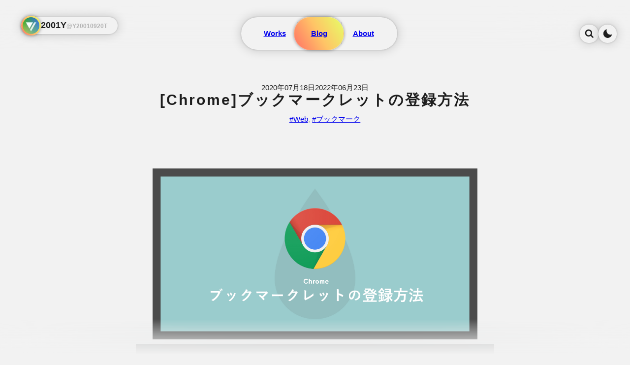

--- FILE ---
content_type: text/html; charset=utf-8
request_url: https://2001y.me/blog/bookmarklet-chrome
body_size: 7936
content:
<!DOCTYPE html><html lang="ja"><head><meta charSet="utf-8"/><meta name="viewport" content="width=device-width"/><meta property="og:type" content="article"/><meta name="twitter:card" content="summary_large_image"/><meta property="og:site_name" content="2001Y&#x27;s Site"/><title>[Chrome]ブックマークレットの登録方法｜2001Y&#x27;s Blog</title><meta property="og:title" content="[Chrome]ブックマークレットの登録方法｜2001Y&#x27;s Blog"/><meta name="next-head-count" content="7"/><link rel="preload" href="/_next/static/css/1ee1916f0618139a.css" as="style"/><link rel="stylesheet" href="/_next/static/css/1ee1916f0618139a.css" data-n-g=""/><link rel="preload" href="/_next/static/css/aa569eafc7f375ad.css" as="style"/><link rel="stylesheet" href="/_next/static/css/aa569eafc7f375ad.css" data-n-p=""/><noscript data-n-css=""></noscript><script defer="" nomodule="" src="/_next/static/chunks/polyfills-78c92fac7aa8fdd8.js"></script><script src="/_next/static/chunks/webpack-5b7f56af729ba52d.js" defer=""></script><script src="/_next/static/chunks/framework-e896df5fa899e45d.js" defer=""></script><script src="/_next/static/chunks/main-2163d0c3a05b2be3.js" defer=""></script><script src="/_next/static/chunks/pages/_app-18a4833b25189cb1.js" defer=""></script><script src="/_next/static/chunks/312-9ed7924b21993c93.js" defer=""></script><script src="/_next/static/chunks/pages/blog/%5Bslug%5D-3eae77637fb3aa67.js" defer=""></script><script src="/_next/static/6PfnqoBao5mmoZHYmkJKu/_buildManifest.js" defer=""></script><script src="/_next/static/6PfnqoBao5mmoZHYmkJKu/_ssgManifest.js" defer=""></script><style id="__jsx-d482c2871de44e3f">div.jsx-d482c2871de44e3f,.adsbygoogle.jsx-d482c2871de44e3f{width:100%;height:100%}</style></head><body><div id="__next"><header class="header_header__FfSP_"><section class="header_fixed__1NDvn"><section><div class="header_headerTitle__rqjeI header_border__ejCNJ"><div class="_V_animeBG__yEROM header_profileIMGwrap__GPnYk"><div class="header_profileIMG__PbupK"><img alt="2001Yのプロフォール画像" loading="lazy" width="50" height="50" decoding="async" data-nimg="1" style="color:transparent" srcSet="/_next/image?url=https%3A%2F%2Fgithub.com%2F2001y.png&amp;w=64&amp;q=75 1x, /_next/image?url=https%3A%2F%2Fgithub.com%2F2001y.png&amp;w=128&amp;q=75 2x" src="/_next/image?url=https%3A%2F%2Fgithub.com%2F2001y.png&amp;w=128&amp;q=75"/></div></div><h1>2001Y<span>@Y20010920T</span></h1><div class="header_subMenu__2p8Bk"><ul class="header_subMenu_open__wwIHq"><li><a target="_blank" class="header_icon__XnMI2 _V_animeBG_after__biDw9" style="--icon:url(#twitter)" href="https://twitter.com/y20010920t"></a></li><li><a target="_blank" class="header_icon__XnMI2 _V_animeBG_after__biDw9" style="--icon:url(#instagram)" href="https://www.instagram.com/y20010920t"></a></li><li><a target="_blank" class="header_icon__XnMI2 _V_animeBG_after__biDw9" style="--icon:url(#facebook)" href="https://www.facebook.com/Yoshiki.Tam"></a></li></ul></div></div></section><section><nav class="header_menu__3flKw header_border__ejCNJ blog"><ul class="_V_animeBG_after__biDw9 header_border_after__XPh1i"><li><a href="/">Works</a></li><li><a href="/blog">Blog</a></li><li><a href="/about">About</a></li></ul></nav></section><section><div class="header_iconBtn__gA7qh header_spMenu__Lg4Qp header_border__ejCNJ" style="--icon:url(#menu)"></div><div class=""><ul class="header_setting__zuvde header_subMenu_open__wwIHq"><li class="header_searchWrap__LqjU9"><form><input required="" type="search" placeholder="検索"/></form><div class="header_iconBtn__gA7qh _V_animeBG_after__biDw9 header_border__ejCNJ" style="--icon:url(#search)"></div></li><li><div class="header_iconBtn__gA7qh _V_animeBG_after__biDw9 header_border__ejCNJ" style="--icon:url(#darkmode)"></div></li></ul></div></section></section><div class="_V_animeBG__yEROM header_filter__TUS0g header_iconBtn__gA7qh blog" style="--icon:url(#filter)"></div><svg style="position:fixed"><clipPath id="darkmode" clipPathUnits="objectBoundingBox"><path transform="scale(0.0625,0.0625)" d="M7.9835 7.83393C7.45999 7.29795 7.02997 6.71213 6.69343 6.07644C6.36935 5.44075 6.14188 4.78013 6.011 4.09458C5.88012 3.40903 5.85208 2.71726 5.92686 2.01925C5.98919 1.3337 6.15746 0.660621 6.43168 0C5.6838 0.149575 4.96087 0.405094 4.26286 0.766566C3.56484 1.12804 2.92293 1.60168 2.33709 2.18752C1.56429 2.97278 0.984697 3.85152 0.598295 4.82376C0.19943 5.80846 0 6.81184 0 7.83393C0 8.85602 0.19943 9.85317 0.598295 10.8254C0.984697 11.8101 1.56429 12.6888 2.33709 13.4616C3.12236 14.2469 4.0011 14.8327 4.97333 15.2191C5.95803 15.6055 6.96141 15.7987 7.9835 15.7987C9.0056 15.7987 10.009 15.6055 10.9937 15.2191C11.9659 14.8327 12.8447 14.2469 13.6299 13.4616C14.2033 12.8883 14.6738 12.2526 15.0415 11.5546C15.4092 10.8566 15.6616 10.1336 15.7987 9.38576C15.1506 9.65998 14.4775 9.82825 13.7795 9.89057C13.0815 9.96536 12.3928 9.93731 11.7135 9.80644C11.0342 9.67556 10.3767 9.44808 9.741 9.12401C9.09284 8.78746 8.50702 8.35744 7.9835 7.83393Z"></path></clipPath><clipPath id="search" clipPathUnits="objectBoundingBox"><path transform="scale(0.058823529411764705,0.058823529411764705)" d="M10.3472 10.3569C11.2118 9.4923 11.6441 8.45414 11.6441 7.24238C11.6441 6.03062 11.2135 4.99409 10.3521 4.13276C9.49079 3.27143 8.45426 2.84077 7.2425 2.84077C6.03074 2.84077 4.99421 3.27143 4.13288 4.13276C3.27155 4.99409 2.84089 6.03062 2.84089 7.24238C2.84089 8.45414 3.27155 9.49067 4.13288 10.352C4.99421 11.2133 6.03074 11.644 7.2425 11.644C8.45426 11.644 9.48915 11.215 10.3472 10.3569ZM16.6745 15.4168C16.6745 15.7574 16.5501 16.0521 16.3012 16.301C16.0523 16.5499 15.7575 16.6744 15.4169 16.6744C15.0632 16.6744 14.7685 16.5499 14.5327 16.301L11.1627 12.9409C9.99022 13.7531 8.68351 14.1592 7.2425 14.1592C6.30584 14.1592 5.41014 13.9774 4.55536 13.6139C3.70057 13.2504 2.96371 12.7591 2.34473 12.1402C1.72575 11.5212 1.2345 10.7843 0.870973 9.92952C0.507445 9.07474 0.325684 8.17903 0.325684 7.24238C0.325684 6.30572 0.507445 5.41002 0.870973 4.55523C1.2345 3.70045 1.72575 2.96358 2.34473 2.3446C2.96371 1.72562 3.70057 1.23438 4.55536 0.870851C5.41014 0.507323 6.30584 0.325562 7.2425 0.325562C8.17916 0.325562 9.07486 0.507323 9.92964 0.870851C10.7844 1.23438 11.5213 1.72562 12.1403 2.3446C12.7593 2.96358 13.2505 3.70045 13.614 4.55523C13.9776 5.41002 14.1593 6.30572 14.1593 7.24238C14.1593 8.68339 13.7532 9.9901 12.941 11.1626L16.311 14.5325C16.5533 14.7749 16.6745 15.0696 16.6745 15.4168Z"></path></clipPath><clipPath id="twitter" clipPathUnits="objectBoundingBox"><path transform="scale(0.06666666666666667,0.06666666666666667)" d="M13.4626 4.9912C13.4626 5.06158 13.4626 5.12903 13.4626 5.19355C13.4626 5.25807 13.4626 5.32551 13.4626 5.39589C13.4626 6.39297 13.2719 7.40175 12.8905 8.42229C12.5091 9.44282 11.9489 10.3666 11.2099 11.1935C10.4709 12.0205 9.55913 12.6921 8.4745 13.2082C7.38987 13.7361 6.13839 14 4.72003 14C3.84994 14 3.01562 13.8798 2.21705 13.6393C1.41847 13.3988 0.679506 13.0616 0.00012207 12.6276C0.131231 12.651 0.256379 12.6628 0.375569 12.6628C0.494759 12.6628 0.619907 12.6628 0.751016 12.6628C1.46616 12.6628 2.14851 12.5513 2.7981 12.3284C3.44768 12.1056 4.03468 11.7889 4.55912 11.3783C3.89166 11.3666 3.29571 11.1642 2.77128 10.7713C2.24684 10.3783 1.88332 9.8827 1.68069 9.28446C1.77605 9.29619 1.87438 9.30792 1.97569 9.31965C2.077 9.33138 2.17533 9.33724 2.27068 9.33724C2.41371 9.33724 2.55078 9.32551 2.68189 9.30205C2.81299 9.27859 2.9441 9.25513 3.07521 9.23167C2.37199 9.09091 1.78499 8.74487 1.31419 8.19355C0.843386 7.64223 0.607988 6.99707 0.607988 6.25806V6.22287C0.822531 6.32845 1.04601 6.41642 1.27843 6.4868C1.51085 6.55718 1.75221 6.59824 2.00251 6.60997C1.58534 6.34017 1.25161 5.98241 1.00131 5.53666C0.751015 5.09091 0.625867 4.60997 0.625867 4.09384C0.625867 3.81232 0.664603 3.54252 0.742077 3.28446C0.819551 3.02639 0.92384 2.78592 1.05495 2.56305C1.43636 3.02053 1.85948 3.43695 2.32432 3.81232C2.78916 4.18769 3.28975 4.51026 3.82611 4.78006C4.36246 5.04986 4.93456 5.26686 5.54243 5.43109C6.13839 5.59531 6.7522 5.69501 7.38391 5.73021C7.36007 5.6129 7.3422 5.4956 7.33028 5.3783C7.31836 5.261 7.3124 5.1437 7.3124 5.02639C7.3124 4.19354 7.61037 3.48094 8.20632 2.88856C8.80227 2.29618 9.52932 2 10.3875 2C10.8285 2 11.2427 2.08798 11.63 2.26393C12.0174 2.43988 12.3482 2.67449 12.6223 2.96774C12.9799 2.89736 13.3225 2.80059 13.6503 2.67742C13.9781 2.55425 14.285 2.40469 14.571 2.22874C14.4638 2.58065 14.2939 2.90029 14.0615 3.18768C13.8291 3.47507 13.552 3.71261 13.2302 3.90029C13.5401 3.8651 13.844 3.80645 14.142 3.72434C14.4399 3.64223 14.726 3.54252 15.0001 3.42522C14.7856 3.73021 14.5502 4.01466 14.2939 4.27859C14.0377 4.54252 13.7606 4.78006 13.4626 4.9912Z"></path></clipPath><clipPath id="instagram" clipPathUnits="objectBoundingBox"><path transform="scale(0.06666666666666667,0.06666666666666667)" d="M9.2677 9.26758C9.75598 8.77929 10.0001 8.19011 10.0001 7.5C10.0001 6.80989 9.75598 6.22071 9.2677 5.73242C8.77942 5.24414 8.19023 5 7.50012 5C6.81001 5 6.22083 5.24414 5.73254 5.73242C5.24426 6.22071 5.00012 6.80989 5.00012 7.5C5.00012 8.19011 5.24426 8.77929 5.73254 9.26758C6.22083 9.75586 6.81001 10 7.50012 10C8.19023 10 8.77942 9.75586 9.2677 9.26758ZM10.2247 4.77539C10.9734 5.52409 11.3478 6.43229 11.3478 7.5C11.3478 8.56771 10.9734 9.47591 10.2247 10.2246C9.47603 10.9733 8.56784 11.3477 7.50012 11.3477C6.43241 11.3477 5.52421 10.9733 4.77551 10.2246C4.02681 9.47591 3.65247 8.56771 3.65247 7.5C3.65247 6.43229 4.02681 5.52409 4.77551 4.77539C5.52421 4.02669 6.43241 3.65234 7.50012 3.65234C8.56784 3.65234 9.47603 4.02669 10.2247 4.77539ZM12.1388 2.86133C12.3146 3.03711 12.4025 3.2487 12.4025 3.49609C12.4025 3.74349 12.3146 3.95508 12.1388 4.13086C11.963 4.30664 11.7514 4.39453 11.504 4.39453C11.2566 4.39453 11.045 4.30664 10.8693 4.13086C10.6935 3.95508 10.6056 3.74349 10.6056 3.49609C10.6056 3.2487 10.6935 3.03711 10.8693 2.86133C11.045 2.68555 11.2566 2.59766 11.504 2.59766C11.7514 2.59766 11.963 2.68555 12.1388 2.86133ZM8.24231 1.34766C7.79309 1.34766 7.5457 1.34766 7.50012 1.34766C7.45455 1.34766 7.20553 1.34603 6.75305 1.34277C6.30058 1.33952 5.95715 1.33952 5.72278 1.34277C5.4884 1.34603 5.17428 1.35579 4.7804 1.37207C4.38651 1.38835 4.05123 1.4209 3.77454 1.46973C3.49784 1.51855 3.2651 1.57878 3.07629 1.65039C2.75077 1.7806 2.46432 1.9694 2.21692 2.2168C1.96952 2.46419 1.78072 2.75065 1.65051 3.07617C1.5789 3.26498 1.51868 3.49772 1.46985 3.77441C1.42102 4.05111 1.38847 4.38639 1.37219 4.78027C1.35592 5.17416 1.34615 5.48828 1.3429 5.72266C1.33964 5.95703 1.33964 6.30045 1.3429 6.75293C1.34615 7.20541 1.34778 7.45443 1.34778 7.5C1.34778 7.54557 1.34615 7.79459 1.3429 8.24707C1.33964 8.69955 1.33964 9.04297 1.3429 9.27734C1.34615 9.51172 1.35592 9.82584 1.37219 10.2197C1.38847 10.6136 1.42102 10.9489 1.46985 11.2256C1.51868 11.5023 1.5789 11.735 1.65051 11.9238C1.78072 12.2494 1.96952 12.5358 2.21692 12.7832C2.46432 13.0306 2.75077 13.2194 3.07629 13.3496C3.2651 13.4212 3.49784 13.4814 3.77454 13.5303C4.05123 13.5791 4.38651 13.6117 4.7804 13.6279C5.17428 13.6442 5.4884 13.654 5.72278 13.6572C5.95715 13.6605 6.30058 13.6605 6.75305 13.6572C7.20553 13.654 7.45455 13.6523 7.50012 13.6523C7.5457 13.6523 7.79472 13.654 8.24719 13.6572C8.69967 13.6605 9.04309 13.6605 9.27747 13.6572C9.51184 13.654 9.82597 13.6442 10.2198 13.6279C10.6137 13.6117 10.949 13.5791 11.2257 13.5303C11.5024 13.4814 11.7351 13.4212 11.924 13.3496C12.2495 13.2194 12.5359 13.0306 12.7833 12.7832C13.0307 12.5358 13.2195 12.2494 13.3497 11.9238C13.4213 11.735 13.4816 11.5023 13.5304 11.2256C13.5792 10.9489 13.6118 10.6136 13.6281 10.2197C13.6443 9.82584 13.6541 9.51172 13.6573 9.27734C13.6606 9.04297 13.6606 8.69955 13.6573 8.24707C13.6541 7.79459 13.6525 7.54557 13.6525 7.5C13.6525 7.45443 13.6541 7.20541 13.6573 6.75293C13.6606 6.30045 13.6606 5.95703 13.6573 5.72266C13.6541 5.48828 13.6443 5.17416 13.6281 4.78027C13.6118 4.38639 13.5792 4.05111 13.5304 3.77441C13.4816 3.49772 13.4213 3.26498 13.3497 3.07617C13.2195 2.75065 13.0307 2.46419 12.7833 2.2168C12.5359 1.9694 12.2495 1.7806 11.924 1.65039C11.7351 1.57878 11.5024 1.51855 11.2257 1.46973C10.949 1.4209 10.6137 1.38835 10.2198 1.37207C9.82597 1.35579 9.51184 1.34603 9.27747 1.34277C9.04309 1.33952 8.69804 1.34115 8.24231 1.34766ZM14.9513 4.4043C14.9838 4.97722 15.0001 6.00911 15.0001 7.5C15.0001 8.99089 14.9838 10.0228 14.9513 10.5957C14.8862 11.9499 14.4825 12.998 13.7404 13.7402C12.9982 14.4824 11.95 14.8861 10.5958 14.9512C10.0229 14.9837 8.99102 15 7.50012 15C6.00923 15 4.97734 14.9837 4.40442 14.9512C3.05025 14.8861 2.00208 14.4824 1.25989 13.7402C0.517696 12.998 0.114055 11.9499 0.0489503 10.5957C0.0163977 10.0228 0.00012207 8.99089 0.00012207 7.5C0.00012207 6.00911 0.0163977 4.97722 0.0489503 4.4043C0.114055 3.05012 0.517696 2.00196 1.25989 1.25977C2.00208 0.517574 3.05025 0.113933 4.40442 0.0488282C4.97734 0.0162757 6.00923 0 7.50012 0C8.99102 0 10.0229 0.0162757 10.5958 0.0488282C11.95 0.113933 12.9982 0.517574 13.7404 1.25977C14.4825 2.00196 14.8862 3.05012 14.9513 4.4043Z"></path></clipPath><clipPath id="facebook" clipPathUnits="objectBoundingBox"><path transform="scale(0.07142857142857142,0.07142857142857142)" d="M11.3751 0C12.0982 0 12.7164 0.256725 13.2299 0.770182C13.7434 1.28364 14.0001 1.90191 14.0001 2.625V11.375C14.0001 12.0981 13.7434 12.7164 13.2299 13.2298C12.7164 13.7433 12.0982 14 11.3751 14H9.66153V8.57682H11.4753L11.7488 6.46224H9.66153V5.11328C9.66153 4.773 9.73293 4.5178 9.87573 4.34766C10.0185 4.17752 10.2965 4.09245 10.7097 4.09245L11.8217 4.08333V2.19661C11.4389 2.14193 10.8981 2.11458 10.1993 2.11458C9.3729 2.11458 8.7121 2.35764 8.21687 2.84375C7.72164 3.32986 7.47403 4.01649 7.47403 4.90365V6.46224H5.65112V8.57682H7.47403V14H2.62508C1.90198 14 1.28372 13.7433 0.770258 13.2298C0.256801 12.7164 7.62939e-05 12.0981 7.62939e-05 11.375V2.625C7.62939e-05 1.90191 0.256801 1.28364 0.770258 0.770182C1.28372 0.256725 1.90198 0 2.62508 0H11.3751Z"></path></clipPath><clipPath id="filter" clipPathUnits="objectBoundingBox"><path transform="scale(0.0625,0.0625)" d="M16 3.32C16 3.74667 15.8569 4.08 15.5707 4.32L9.48293 10.52V15.24V15.32C9.48293 15.7733 9.26179 16 8.81951 16C8.74146 16 8.62439 15.9733 8.46829 15.92L8.42927 15.88L6.86829 14.96C6.63415 14.8267 6.51707 14.6267 6.51707 14.36V10.52L0.468293 4.36C0.156096 4.12 0 3.77334 0 3.32C0 2.94666 0.13008 2.63333 0.390244 2.38C0.650408 2.12667 0.949592 2 1.28781 2H1.36585H14.7512C15.1154 2.02667 15.4146 2.16667 15.6488 2.42C15.8829 2.67333 16 2.97333 16 3.32Z"></path></clipPath><clipPath id="menu" clipPathUnits="objectBoundingBox"><path transform="scale(0.06666666666666667,0.06666666666666667)" d="M0.75 2.44444H14.25C14.4531 2.44444 14.6289 2.37298 14.7773 2.23003C14.9258 2.08709 15 1.91783 15 1.72222C15 1.52662 14.9258 1.35735 14.7773 1.21441C14.6289 1.07147 14.4531 1 14.25 1H0.75C0.546874 1 0.371094 1.07147 0.222656 1.21441C0.0742178 1.35735 0 1.52662 0 1.72222C0 1.91783 0.0742178 2.08709 0.222656 2.23003C0.371094 2.37298 0.546874 2.44444 0.75 2.44444ZM14.25 12.5556H0.75C0.546874 12.5556 0.371094 12.627 0.222656 12.77C0.0742178 12.9129 0 13.0822 0 13.2778C0 13.4734 0.0742178 13.6427 0.222656 13.7856C0.371094 13.9285 0.546874 14 0.75 14H14.25C14.4531 14 14.6289 13.9285 14.7773 13.7856C14.9258 13.6427 15 13.4734 15 13.2778C15 13.0822 14.9258 12.9129 14.7773 12.77C14.6289 12.627 14.4531 12.5556 14.25 12.5556ZM14.25 6.77778H0.75C0.546874 6.77778 0.371094 6.84925 0.222656 6.99219C0.0742178 7.13513 0 7.3044 0 7.5C0 7.6956 0.0742178 7.86487 0.222656 8.00781C0.371094 8.15075 0.546874 8.22222 0.75 8.22222H14.25C14.4531 8.22222 14.6289 8.15075 14.7773 8.00781C14.9258 7.86487 15 7.6956 15 7.5C15 7.3044 14.9258 7.13513 14.7773 6.99219C14.6289 6.84925 14.4531 6.77778 14.25 6.77778Z"></path></clipPath></svg></header><div class="header_blur__OC_gG"></div><main class="false"><div class="post_meta__eJb3m"><div class="post_metaData__UpnPu"><time content="Published">2020年07月18日</time><time content="Modified">2022年06月23日</time></div><h1 class="post_h1__tjfOx heading_h1__064d9">[Chrome]ブックマークレットの登録方法</h1><ul class="blog_tagList__ghCmP"><li><a href="/blog/tag/web">#<!-- -->Web</a></li><li><a href="/blog/tag/bookmark">#<!-- -->ブックマーク</a></li></ul></div><article class="post_article__28Zny"><div><img src="/images/tmb/bookmarklet-chrome.jpg" alt="「[Chrome]ブックマークレットの登録方法」のアイキャッチ画像"/>
<div class="CutomH2_adsence__iWRJo"><div class="jsx-d482c2871de44e3f"><ins style="display:block" data-ad-client="ca-pub-3750999099107987" data-ad-slot="7157516277" data-full-width-responsive="false" class="jsx-d482c2871de44e3f adsbygoogle"></ins></div></div><h2 id="まずブックマークバーを表示する">まず、ブックマークバーを表示する</h2>
<p>メニューバーの<code>表示</code>＞<b>ブックマークバーを常に表示</b>にチェックを入れます。Chromeは<a href="https://2001y.me/blog/web/bookmarklet-mac-safari/#%E3%83%96%E3%83%83%E3%82%AF%E3%83%9E%E3%83%BC%E3%82%AF%E3%83%90%E3%83%BC%E3%81%8A%E6%B0%97%E3%81%AB%E5%85%A5%E3%82%8A%E3%83%90%E3%83%BC%E3%82%92%E8%A1%A8%E7%A4%BA%E3%81%99%E3%82%8B%E6%96%B9%E6%B3%95" target="_blank" rel="noopener noreferrer">Safariと違い</a>、ブックマークが全て表示されます。</p>
<img src="/images/bookmarklet-mac-chrome-4.jpg" alt="Chromeメニューバー：表示＞ブックマーク バーを常に表示"/>
<div class="CutomH2_adsence__iWRJo"><div class="jsx-d482c2871de44e3f"><ins style="display:block" data-ad-client="ca-pub-3750999099107987" data-ad-slot="7157516277" data-full-width-responsive="false" class="jsx-d482c2871de44e3f adsbygoogle"></ins></div></div><h2 id="ブックマークバーにドラッグドロップする">ブックマークバーにドラッグ&amp;ドロップする</h2>
<p>あとは登録したい<b>ブックマークレットをブックマークバーにドラッグ&amp;ドロップ</b>します。</p>
<img src="/images/bookmarklet-mac-chrome-1.jpg" alt=""/>
<img src="/images/bookmarklet-mac-chrome-2.jpg" alt=""/>
<img src="/images/bookmarklet-mac-chrome-3.jpg" alt=""/>
<hr/>
<p>Safariをメインに使っているとChromeの無駄な余白になれなくて、Vivaldiを使おうとしていた時期もあります。でもやっぱり、Chromiumの中ではChromeがメインになりがちです。</p></div><div class="CutomH2_adsence__iWRJo"><div class="jsx-d482c2871de44e3f"><ins style="display:block" data-ad-client="ca-pub-3750999099107987" data-ad-slot="7157516277" data-full-width-responsive="false" class="jsx-d482c2871de44e3f adsbygoogle"></ins></div></div></article></main><div class="loading false"><svg xmlns="http://www.w3.org/2000/svg" stroke="#fff" viewBox="0 0 44 44" class="load"><g fill="none" fill-rule="evenodd" stroke-width="2"><circle cx="22" cy="22" r="1"><animate attributeName="r" begin="0s" calcMode="spline" dur="1.8s" keySplines="0.165, 0.84, 0.44, 1" keyTimes="0; 1" repeatCount="indefinite" values="1; 20"></animate><animate attributeName="stroke-opacity" begin="0s" calcMode="spline" dur="1.8s" keySplines="0.3, 0.61, 0.355, 1" keyTimes="0; 1" repeatCount="indefinite" values="1; 0"></animate></circle><circle cx="22" cy="22" r="1"><animate attributeName="r" begin="-0.9s" calcMode="spline" dur="1.8s" keySplines="0.165, 0.84, 0.44, 1" keyTimes="0; 1" repeatCount="indefinite" values="1; 20"></animate><animate attributeName="stroke-opacity" begin="-0.9s" calcMode="spline" dur="1.8s" keySplines="0.3, 0.61, 0.355, 1" keyTimes="0; 1" repeatCount="indefinite" values="1; 0"></animate></circle></g></svg></div></div><script id="__NEXT_DATA__" type="application/json">{"props":{"pageProps":{"res":{"id":2559,"title":"[Chrome]ブックマークレットの登録方法","slug":"bookmarklet-chrome","date":"2020年07月18日","voting":{"good":"9","bad":"3"},"modified":"2022年06月23日","tags":[{"name":"Web","slug":"web"},{"name":"ブックマーク","slug":"bookmark"}],"content":"\u003cimg src=\"/images/tmb/bookmarklet-chrome.jpg\" alt=\"「[Chrome]ブックマークレットの登録方法」のアイキャッチ画像\"\u003e\n\u003ch2 id=\"まずブックマークバーを表示する\"\u003eまず、ブックマークバーを表示する\u003c/h2\u003e\n\u003cp\u003eメニューバーの\u003ccode\u003e表示\u003c/code\u003e＞\u003cb\u003eブックマークバーを常に表示\u003c/b\u003eにチェックを入れます。Chromeは\u003ca href=\"https://2001y.me/blog/web/bookmarklet-mac-safari/#%E3%83%96%E3%83%83%E3%82%AF%E3%83%9E%E3%83%BC%E3%82%AF%E3%83%90%E3%83%BC%E3%81%8A%E6%B0%97%E3%81%AB%E5%85%A5%E3%82%8A%E3%83%90%E3%83%BC%E3%82%92%E8%A1%A8%E7%A4%BA%E3%81%99%E3%82%8B%E6%96%B9%E6%B3%95\"\u003eSafariと違い\u003c/a\u003e、ブックマークが全て表示されます。\u003c/p\u003e\n\u003cimg src=\"/images/bookmarklet-mac-chrome-4.jpg\" alt=\"Chromeメニューバー：表示＞ブックマーク バーを常に表示\"\u003e\n\u003ch2 id=\"ブックマークバーにドラッグドロップする\"\u003eブックマークバーにドラッグ\u0026#x26;ドロップする\u003c/h2\u003e\n\u003cp\u003eあとは登録したい\u003cb\u003eブックマークレットをブックマークバーにドラッグ\u0026#x26;ドロップ\u003c/b\u003eします。\u003c/p\u003e\n\u003cimg src=\"/images/bookmarklet-mac-chrome-1.jpg\" alt=\"\"\u003e\n\u003cimg src=\"/images/bookmarklet-mac-chrome-2.jpg\" alt=\"\"\u003e\n\u003cimg src=\"/images/bookmarklet-mac-chrome-3.jpg\" alt=\"\"\u003e\n\u003chr\u003e\n\u003cp\u003eSafariをメインに使っているとChromeの無駄な余白になれなくて、Vivaldiを使おうとしていた時期もあります。でもやっぱり、Chromiumの中ではChromeがメインになりがちです。\u003c/p\u003e"}},"__N_SSG":true},"page":"/blog/[slug]","query":{"slug":"bookmarklet-chrome"},"buildId":"6PfnqoBao5mmoZHYmkJKu","isFallback":false,"gsp":true,"scriptLoader":[]}</script></body></html>

--- FILE ---
content_type: text/html; charset=utf-8
request_url: https://www.google.com/recaptcha/api2/aframe
body_size: 267
content:
<!DOCTYPE HTML><html><head><meta http-equiv="content-type" content="text/html; charset=UTF-8"></head><body><script nonce="DfJNqDpxP-A3kSJCMlcXnA">/** Anti-fraud and anti-abuse applications only. See google.com/recaptcha */ try{var clients={'sodar':'https://pagead2.googlesyndication.com/pagead/sodar?'};window.addEventListener("message",function(a){try{if(a.source===window.parent){var b=JSON.parse(a.data);var c=clients[b['id']];if(c){var d=document.createElement('img');d.src=c+b['params']+'&rc='+(localStorage.getItem("rc::a")?sessionStorage.getItem("rc::b"):"");window.document.body.appendChild(d);sessionStorage.setItem("rc::e",parseInt(sessionStorage.getItem("rc::e")||0)+1);localStorage.setItem("rc::h",'1768805670710');}}}catch(b){}});window.parent.postMessage("_grecaptcha_ready", "*");}catch(b){}</script></body></html>

--- FILE ---
content_type: text/css; charset=utf-8
request_url: https://2001y.me/_next/static/css/1ee1916f0618139a.css
body_size: 4936
content:
/***
    The new CSS reset - version 1.8.4 (last updated 14.2.2023)
    GitHub page: https://github.com/elad2412/the-new-css-reset
***/

/*
    Remove all the styles of the "User-Agent-Stylesheet", except for the 'display' property
    - The "symbol *" part is to solve Firefox SVG sprite bug
 */
*:where(:not(html, iframe, canvas, img, svg, video, audio):not(svg *, symbol *)) {
    all: unset;
    display: revert;
}

/* Preferred box-sizing value */
*,
*::before,
*::after {
    box-sizing: border-box;
}

/* Reapply the pointer cursor for anchor tags */
a, button {
    cursor: revert;
}

/* Remove list styles (bullets/numbers) */
ol, ul, menu {
    list-style: none;
}

/* For images to not be able to exceed their container */
img {
    max-inline-size: 100%;
    max-block-size: 100%;
}

/* removes spacing between cells in tables */
table {
    border-collapse: collapse;
}

/* Safari - solving issue when using user-select:none on the <body> text input doesn't working */
input, textarea {
    -webkit-user-select: auto;
}

/* revert the 'white-space' property for textarea elements on Safari */
textarea {
    white-space: revert;
}

/* minimum style to allow to style meter element */
meter {
    -webkit-appearance: revert;
    -moz-appearance: revert;
         appearance: revert;
}

/* preformatted text - use only for this feature */
:where(pre) {
    all: revert;
}

/* reset default text opacity of input placeholder */
::placeholder {
    color: unset;
}

/* remove default dot (•) sign */
::marker {
    content: initial;
}

/* fix the feature of 'hidden' attribute.
   display:revert; revert to element instead of attribute */
:where([hidden]) {
    display: none;
}

/* revert for bug in Chromium browsers
   - fix for the content editable attribute will work properly.
   - webkit-user-select: auto; added for Safari in case of using user-select:none on wrapper element*/
:where([contenteditable]:not([contenteditable="false"])) {
    -moz-user-modify: read-write;
    -webkit-user-modify: read-write;
    overflow-wrap: break-word;
    -webkit-line-break: after-white-space;
    -webkit-user-select: auto;
}

/* apply back the draggable feature - exist only in Chromium and Safari */
:where([draggable="true"]) {
    -webkit-user-drag: element;
}

/* Revert Modal native behavior */
:where(dialog:modal) {
    all: revert;
}
:root{--100svh: 100vh;--baseFont: -apple-system, BlinkMacSystemFont, Segoe UI, Roboto, Oxygen, Ubuntu, Cantarell, Fira Sans, Droid Sans, Helvetica Neue, sans-serif;--baseFont_monospace: Menlo, Monaco, Lucida Console, Liberation Mono, DejaVu Sans Mono, Bitstream Vera Sans Mono, Courier New, monospace;--subMenu_width: 2rem;--header_height: 2.3rem;--header_padding: 1.5rem;--header_subMenu_iconSize: 1rem;--header_subMenu_icon_padding: 1.2rem 0;--blog_tagList_opacity: 0.4}@supports(height: 100dvh){:root{--100vh: 100dvh}}@supports(height: 100svh){:root{--100svh: 100svh}}@media(max-width: 500px){:root{--subMenu_width: 2.7rem;--header_height: 2.7rem;--header_padding: 0.5rem;--header_subMenu_iconSize: 1.3rem;--header_subMenu_icon_padding: 1.7rem 0}}html{--c_font:#1d1d1d;--c_font_rgb:29, 29, 29;--c_font_light:#1d1d1d;--c_font_light_rgb:29, 29, 29;--c_font_dark:#eeeeee;--c_font_dark_rgb:238, 238, 238;--c_font_reversal:#eeeeee;--c_font_reversal_rgb:238, 238, 238;--c_bg_body:#f2f2f2;--c_bg_body_rgb:242, 242, 242;--c_bg_body_light:#f2f2f2;--c_bg_body_light_rgb:242, 242, 242;--c_bg_body_dark:#212121;--c_bg_body_dark_rgb:33, 33, 33;--c_bg_body_reversal:#212121;--c_bg_body_reversal_rgb:33, 33, 33;--c_bg:#f2f2f2;--c_bg_rgb:242, 242, 242;--c_bg_light:#f2f2f2;--c_bg_light_rgb:242, 242, 242;--c_bg_dark:#3e3e3e;--c_bg_dark_rgb:62, 62, 62;--c_bg_reversal:#3e3e3e;--c_bg_reversal_rgb:62, 62, 62;--c_bg_menu:#f2f2f2;--c_bg_menu_rgb:242, 242, 242;--c_bg_menu_light:#f2f2f2;--c_bg_menu_light_rgb:242, 242, 242;--c_bg_menu_dark:#f2f2f2;--c_bg_menu_dark_rgb:242, 242, 242;--c_bg_menu_reversal:#f2f2f2;--c_bg_menu_reversal_rgb:242, 242, 242}html[data-darkmode=true]{--c_font:#eeeeee;--c_font_rgb:238, 238, 238;--c_font_reversal:#1d1d1d;--c_font_reversal_rgb:29, 29, 29}html[data-darkmode=true]{--c_bg_body:#212121;--c_bg_body_rgb:33, 33, 33;--c_bg_body_reversal:#f2f2f2;--c_bg_body_reversal_rgb:242, 242, 242}html[data-darkmode=true]{--c_bg:#3e3e3e;--c_bg_rgb:62, 62, 62;--c_bg_reversal:#f2f2f2;--c_bg_reversal_rgb:242, 242, 242}html[data-darkmode=true]{--c_bg_menu:#f2f2f2;--c_bg_menu_rgb:242, 242, 242;--c_bg_menu_reversal:#f2f2f2;--c_bg_menu_reversal_rgb:242, 242, 242}html{--shadow_menu:0 0 0.3rem 0 rgba(0, 0, 0, 0.2);--shadow_menu_light:0 0 0.3rem 0 rgba(0, 0, 0, 0.2);--shadow_menu_dark:0 0 0.3rem 0 rgba(0, 0, 0, 0.8);--shadow_menu_reversal:0 0 0.3rem 0 rgba(0, 0, 0, 0.8);--shadow_menuSub:0 0 1.5rem 0 rgba(0, 0, 0, 0.2);--shadow_menuSub_light:0 0 1.5rem 0 rgba(0, 0, 0, 0.2);--shadow_menuSub_dark:0 0 0.3rem 0 rgba(0, 0, 0, 0.8);--shadow_menuSub_reversal:0 0 0.3rem 0 rgba(0, 0, 0, 0.8);--shadow_menuHover:0 0 0.1rem 0 rgba(0, 0, 0, 0.3);--shadow_menuHover_light:0 0 0.1rem 0 rgba(0, 0, 0, 0.3);--shadow_menuHover_dark:0 0 0.1rem 0 rgba(0, 0, 0, 0.8);--shadow_menuHover_reversal:0 0 0.1rem 0 rgba(0, 0, 0, 0.8);--shadow_menuHoverSub:0 0 0.5rem 0 rgba(0, 0, 0, 0.2);--shadow_menuHoverSub_light:0 0 0.5rem 0 rgba(0, 0, 0, 0.2);--shadow_menuHoverSub_dark:0 0 0.3rem 0 rgba(0, 0, 0, 0.8);--shadow_menuHoverSub_reversal:0 0 0.3rem 0 rgba(0, 0, 0, 0.8);--shadow_menuActive:0 0 0.4rem 0 rgba(0, 0, 0, 0.4);--shadow_menuActive_light:0 0 0.4rem 0 rgba(0, 0, 0, 0.4);--shadow_menuActive_dark:0 0 0.4rem 0 rgba(0, 0, 0, 0.9);--shadow_menuActive_reversal:0 0 0.4rem 0 rgba(0, 0, 0, 0.9)}html[data-darkmode=true]{--shadow_menu:0 0 0.3rem 0 rgba(0, 0, 0, 0.8);--shadow_menu_reversal:0 0 0.3rem 0 rgba(0, 0, 0, 0.2)}html[data-darkmode=true]{--shadow_menuSub:0 0 0.3rem 0 rgba(0, 0, 0, 0.8);--shadow_menuSub_reversal:0 0 1.5rem 0 rgba(0, 0, 0, 0.2)}html[data-darkmode=true]{--shadow_menuHover:0 0 0.1rem 0 rgba(0, 0, 0, 0.8);--shadow_menuHover_reversal:0 0 0.1rem 0 rgba(0, 0, 0, 0.3)}html[data-darkmode=true]{--shadow_menuHoverSub:0 0 0.3rem 0 rgba(0, 0, 0, 0.8);--shadow_menuHoverSub_reversal:0 0 0.5rem 0 rgba(0, 0, 0, 0.2)}html[data-darkmode=true]{--shadow_menuActive:0 0 0.4rem 0 rgba(0, 0, 0, 0.9);--shadow_menuActive_reversal:0 0 0.4rem 0 rgba(0, 0, 0, 0.4)}
html,body{font-family:var(--baseFont);-webkit-font-smoothing:antialiased;text-rendering:optimizeLegibility;overflow-x:hidden}html{font-size:15px;color:var(--c_font);background:var(--c_bg_body);transition:color .3s,background .3s;will-change:color,background}@keyframes accentC{10%{--c_accent: hsla($hsla, 100%, 75%, 1)}20%{--c_accent: hsla($hsla, 100%, 75%, 1)}30%{--c_accent: hsla($hsla, 100%, 75%, 1)}40%{--c_accent: hsla($hsla, 100%, 75%, 1)}50%{--c_accent: hsla($hsla, 100%, 75%, 1)}60%{--c_accent: hsla($hsla, 100%, 75%, 1)}70%{--c_accent: hsla($hsla, 100%, 75%, 1)}80%{--c_accent: hsla($hsla, 100%, 75%, 1)}90%{--c_accent: hsla($hsla, 100%, 75%, 1)}100%{--c_accent: hsla($hsla, 100%, 75%, 1)}}html[data-header=false] header{display:none}html[data-darkmode=true]{color-scheme:dark}body{display:flex;flex-flow:column;justify-content:center;--gradient_0: hsl(0.5, 100%, 70%);--gradient_1: hsl(33.833333333333336, 100%, 70%);--gradient_2: hsl(67.16666666666667, 100%, 70%)}iframe,img,canvas{border:none;outline:none}#wrap{transition:.3s opacity,.3s filter}@media(any-hover: hover){#tagList:hover+#wrap{opacity:.5;filter:blur(10px)}}.load{pointer-events:none;position:fixed;left:calc(50% - max(6rem,9vw)/2);top:calc(50% - max(6rem,9vw)/2);width:max(6rem,9vw);height:max(6rem,9vw);stroke:var(--gradient_1);will-change:stroke}main{padding:0 3vw;margin-top:calc(var(--header_height) + 5.4vw - 2.7vw + 3vw - .5vw);opacity:0;transition:opacity .1s;will-change:opacity}@media(max-width: 800px){main{margin-top:3vw;margin-bottom:calc(var(--header_height) + 5.4vw - 2.7vw + 3vw - .5vw)}}main.false{opacity:1}.loading{opacity:0}.loading.true{opacity:1}.blog ul::after{transform:translateX(calc(100% - 0.74rem))}.about ul::after{transform:translateX(calc(200% - 1.48rem))}.blog-card-left img,.blog-card-right img,.hitokoto-talk img,.last-comment a{display:none !important}.blog-card-left,.blog-card-right{margin-bottom:.3em}.diff{display:flex;place-items:center}mobile-scroll{overflow:hidden;overflow-x:auto}.kooookoku{width:100vw;height:var(--100vh);padding:1rem;display:flex;justify-content:space-between;align-items:flex-end;position:fixed;left:0;top:0;pointer-events:none}.kooookoku>div{pointer-events:auto;background-color:rgba(var(--c_bg_body_reversal_rgb), 0.3);--width: 300px;--height: 250px;width:var(--width);height:var(--height)}@media(max-width: 1360px){.kooookoku>div{--width: 720px;--height: 90px;margin:auto}}@media(max-width: 750px){.kooookoku>div{--width: 300px;--height: 50px;display:none}}@media(max-width: 1360px){.kooookoku>div:nth-child(even){display:none}}.kooookoku>div .adsbygoogle{width:var(--width);height:var(--height)}
/* PrismJS 1.28.0
https://prismjs.com/download.html#themes=prism-tomorrow&languages=markup+css+clike+javascript+bash+basic+json+markdown+markup-templating+php+jsx+tsx+sass+scss+typescript */
code[class*="language-"],
pre[class*="language-"] {
	font-family: var(--baseFont_monospace);
	white-space: pre;
	word-spacing: normal;
	word-break: normal;
	word-wrap: normal;
	line-height: 1.5;
	-moz-tab-size: 4;
	     tab-size: 4;
	-webkit-hyphens: none;
	        hyphens: none;
}
:not(pre) > code[class*="language-"] {
	white-space: normal;
}
.token.block-comment,
.token.cdata,
.token.comment,
.token.doctype,
.token.prolog {
	color: rgba(var(--c_font_rgb),.4);
}
.token.punctuation {
	color: rgba(var(--c_font_rgb),.6);
}
.token.attr-name,
.token.deleted,
.token.namespace,
.token.tag {
	color: #d66165;
}
.token.function-name {
	color: #6196cc;
}
.token.boolean,
.token.function,
.token.number {
	color: #f08d49;
}
.token.class-name,
.token.constant,
.token.property,
.token.symbol {
	color: #e3a521;
}
.token.atrule,
.token.builtin,
.token.important,
.token.keyword,
.token.selector {
	color: #c86ec9;
}
.token.attr-value,
.token.char,
.token.regex,
.token.string,
.token.variable {
	color: #5dbb81;
}
.token.entity,
.token.operator,
.token.url {
	color: #67cdcc;
}
.token.bold,
.token.important {
	font-weight: bold;
}
.token.italic {
	font-style: italic;
}
.token.entity {
	cursor: help;
}
.token.inserted {
	color: green;
}

.header_blur__OC_gG{position:fixed;top:0;left:0;width:100vw;height:var(--100vh);z-index:9;pointer-events:none}.header_blur__OC_gG::after,.header_blur__OC_gG:before{content:"";width:100%;left:0;position:absolute;-webkit-backdrop-filter:blur(999999px);backdrop-filter:blur(999999px);background:var(--c_bg_body);-webkit-mask-image:linear-gradient(var(--c_bg_body), transparent);mask-image:linear-gradient(var(--c_bg_body), transparent);z-index:-9999}.header_blur__OC_gG:before{top:0;height:calc(var(--header_height) + 5.4vw)}.header_blur__OC_gG::after{bottom:0;transform:rotate(180deg);height:10vh}.header_header__FfSP_{width:100vw;height:100%;font-weight:bold;color:var(--c_font_light);position:fixed;bottom:0;padding:2.7vw;z-index:999;pointer-events:none;display:flex;flex-direction:column}@media(max-width: 500px){.header_header__FfSP_{font-size:.9em}}@media(max-width: 800px){.header_header__FfSP_{justify-content:flex-end}}.header_header__FfSP_>*{position:relative}.header_header__FfSP_>*>*{pointer-events:auto}.header_header__FfSP_>*>*:nth-child(1){flex:5 1}.header_header__FfSP_>*>*:nth-child(2){flex:1 1}.header_header__FfSP_>*>*:nth-child(3){flex:5 1;display:flex;justify-content:flex-end}.header_header__FfSP_>*>*>*{width:-moz-fit-content;width:fit-content}.header_fixed__1NDvn{display:flex;justify-content:space-between}.header_fixed__1NDvn.header_true__T9WgT{top:0}.header_headerTitle__rqjeI{height:var(--header_height);display:flex;align-items:center;gap:.7rem;background:var(--c_bg_menu);border-radius:99rem;box-shadow:var(--shadow_menu),var(--shadow_menuSub);position:relative;cursor:pointer}.header_headerTitle__rqjeI span{font-size:.7em;opacity:.3}.header_headerTitle__rqjeI h1{margin-right:1.3rem}@media(max-width: 800px){.header_headerTitle__rqjeI h1{display:none}}.header_headerTitle__rqjeI .header_profileIMGwrap__GPnYk{width:calc(var(--header_height) + .4em);height:calc(var(--header_height) + .4em);border-radius:100%;overflow:hidden;display:grid;place-items:center;box-shadow:var(--shadow_menuActive);margin-left:-1px}.header_headerTitle__rqjeI .header_profileIMGwrap__GPnYk .header_profileIMG__PbupK{width:85%;height:85%;border-radius:100%;overflow:hidden}.header_menu__3flKw{margin:auto;position:relative;background:var(--c_bg_menu);border-radius:99rem;box-shadow:var(--shadow_menu),var(--shadow_menuSub)}.header_menu__3flKw::after,.header_menu__3flKw::before{content:"";border-right:solid rgba(0,0,0,.1) 1.7px;height:70%;position:absolute;top:15%;z-index:0}.header_menu__3flKw::before{left:calc(6em + var(--header_padding))}.header_menu__3flKw::after{left:calc(12em + var(--header_padding))}.header_menu__3flKw ul{display:flex;align-items:center;padding:0 var(--header_padding);background:none}.header_menu__3flKw ul li{z-index:99;display:flex;transition:opacity .3s,box-shadow .1s,transform .1s;will-change:opacity,box-shadow,transform}.header_menu__3flKw ul li a{height:var(--header_height);width:6em;display:flex;justify-content:center;align-items:center}@media(any-hover: hover){.header_menu__3flKw ul li:hover{opacity:.6;transform:scale(0.94)}}.header_menu__3flKw ul::after{content:"";box-shadow:var(--shadow_menuActive);width:calc(6em + .74rem);height:calc(100% + .2em);border-radius:99rem;position:absolute;top:-0.1em;left:calc(var(--header_padding) - .37rem);z-index:1;transition:transform .3s;will-change:transform;pointer-events:none}.header_border__ejCNJ{border:solid rgba(var(--c_bg_body_rgb), 0.2) 1px;background-size:calc(100% + 2px) calc(100% + 2px);background-position:-1px -1px}.header_border_after__XPh1i::after{border:solid rgba(var(--c_bg_body_light_rgb), 0.2) 1px;background-size:calc(100% + 2px) calc(100% + 2px);background-position:-1px -1px}.header_subMenu__2p8Bk{overflow:hidden;pointer-events:none;padding:.5rem;margin-left:calc(-0.5rem + (var(--header_height) + .4em - var(--subMenu_width))/2);position:absolute;z-index:-1;top:calc(var(--header_height)/2)}.header_subMenu__2p8Bk>*{pointer-events:auto}@media(min-width: 800px){.header_subMenu__2p8Bk{padding-top:0}}@media(max-width: 800px){.header_subMenu__2p8Bk{padding-bottom:0;top:auto;bottom:calc(var(--header_height)/2)}}.header_subMenu__2p8Bk ul{width:var(--subMenu_width);display:grid;place-items:center;background:var(--c_bg_dark);box-shadow:var(--shadow_menu),var(--shadow_menuSub);transform:translateY(-100%);border-radius:0 0 999rem 999rem;transition:transform .3s;padding:1rem 0}@media(max-width: 800px){.header_subMenu__2p8Bk ul{transform:translateY(100%);border-radius:999rem 999rem 0 0}}@media(min-width: 800px){.header_subMenu__2p8Bk ul{padding-top:1.8em}}@media(max-width: 800px){.header_subMenu__2p8Bk ul{padding-bottom:1.8em}}.header_subMenu__2p8Bk ul.header_subMenu_open__wwIHq{transform:translateY(0)}.header_subMenu__2p8Bk ul li{width:100%;display:grid;place-items:center}@media(any-hover: hover){.header_subMenu__2p8Bk ul li:hover{background:rgba(var(--c_bg_reversal_rgb), 0.1)}}.header_subMenu__2p8Bk ul li a{padding:var(--header_subMenu_icon_padding);display:block;width:100%}.header_subMenu__2p8Bk ul li a.header_icon__XnMI2{background:none !important;position:relative}.header_subMenu__2p8Bk ul li a.header_icon__XnMI2::before,.header_subMenu__2p8Bk ul li a.header_icon__XnMI2::after{content:"";position:absolute;top:calc((100% - var(--header_subMenu_iconSize))/2);left:calc((100% - var(--header_subMenu_iconSize))/2);width:var(--header_subMenu_iconSize);height:var(--header_subMenu_iconSize);-webkit-clip-path:var(--icon);clip-path:var(--icon);transition:background .3s,opacity .3s;will-change:background,opacity}.header_subMenu__2p8Bk ul li a.header_icon__XnMI2::before{background:var(--c_font_dark)}.header_subMenu__2p8Bk ul li a.header_icon__XnMI2::after{opacity:0}@media(any-hover: hover){.header_subMenu__2p8Bk ul li a.header_icon__XnMI2:hover::after{opacity:1}}.header_subMenu__2p8Bk ul li .header_iconBtn__gA7qh{background:none;box-shadow:none;--header_subMenu_iconSize: 1rem}.header_iconBtn__gA7qh{width:calc(var(--header_height) + .2em);height:calc(var(--header_height) + .2em);background:var(--c_bg_menu);border-radius:100%;box-shadow:var(--shadow_menu),var(--shadow_menuSub);cursor:pointer;transition:box-shadow .1s,transform .1s;will-change:box-shadow,transform;background:var(--c_bg_menu);position:relative;--iconSize: 50%}@media(any-hover: hover){.header_iconBtn__gA7qh:hover{transform:scale(0.97);box-shadow:var(--shadow_menuHover),var(--shadow_menuHoverSub)}}.header_iconBtn__gA7qh::before,.header_iconBtn__gA7qh::after{position:absolute;top:calc((100% - var(--iconSize))/2);left:calc((100% - var(--iconSize))/2);width:var(--iconSize);height:var(--iconSize);content:"";-webkit-clip-path:var(--icon);clip-path:var(--icon);transition:background .3s,opacity .3s;will-change:background,opacity}.header_iconBtn__gA7qh::before{background:var(--c_font_light)}.header_iconBtn__gA7qh::after{opacity:0}.header_iconBtn__gA7qh.header_spMenu__Lg4Qp{--iconSize: 40%;display:none}@media(max-width: 800px){.header_iconBtn__gA7qh.header_spMenu__Lg4Qp{display:block}}.header_iconBtn__gA7qh.header_darkmode_true__eQkmb{transform:scale(0.97);box-shadow:var(--shadow_menuHover),var(--shadow_menuHoverSub);background:rgba(var(--c_bg_light_rgb), 0.15)}.header_iconBtn__gA7qh.header_darkmode_true__eQkmb::before{opacity:0}.header_iconBtn__gA7qh.header_darkmode_true__eQkmb::after{opacity:1}.header_iconBtn__gA7qh.header_filter__TUS0g{display:none;position:absolute;bottom:2.7vw;right:2.7vw}.header_iconBtn__gA7qh.header_filter__TUS0g.header_index__8_t8q{display:block}@media(max-width: 800px){.header_iconBtn__gA7qh.header_filter__TUS0g{top:2.7vw}}.header_setting__zuvde{display:flex;gap:.5rem;align-items:center}.header_setting__zuvde li.header_searchWrap__LqjU9{position:relative}.header_setting__zuvde li.header_searchWrap__LqjU9 form{height:calc(var(--header_height) + .4em);position:absolute;top:0;right:50%;transition:width .2s;will-change:width;width:0;overflow:hidden}.header_setting__zuvde li.header_searchWrap__LqjU9 form input{margin-top:.1em;width:15em;margin-left:.2em;height:var(--header_height);background:var(--c_bg_menu);border-radius:999rem;padding:0 calc(var(--header_height)/2);box-shadow:var(--shadow_menu),var(--shadow_menuSub)}.header_setting__zuvde li.header_searchWrap__LqjU9.header_searchWrap_true__tuNjH form{width:10rem}
._V_animeBG__yEROM,._V_animeBG_font__5hCyy,._V_animeBG_after__biDw9::after,._V_animeBG_before__wO8l4::before{background:linear-gradient(60deg, var(--gradient_0), var(--gradient_1), var(--gradient_2));trasition:background .05s;will-chage:background}._V_animeBG_font__5hCyy{transition:-webkit-text-fill-color .2s,opacity .2s;-webkit-background-clip:text}@media(any-hover: hover){._V_animeBG_font__5hCyy:hover{-webkit-text-fill-color:rgba(0,0,0,0)}}


--- FILE ---
content_type: text/css; charset=utf-8
request_url: https://2001y.me/_next/static/css/aa569eafc7f375ad.css
body_size: 1842
content:
.CutomH2_adsence__iWRJo{--width: 728px;--height: 90px;width:var(--width);height:var(--height);margin:auto;background-color:rgba(var(--c_bg_body_reversal_rgb), 0.3);margin:0 calc(50% - var(--width)/2)}@media(max-width: 728px){.CutomH2_adsence__iWRJo{--width: 300px;--height: 50px}}
.post_h1__tjfOx{width:-moz-fit-content;width:fit-content;max-width:94vw;word-wrap:break-word;margin:auto}@media(max-width: 500px){.post_h1__tjfOx{padding:0}}.post_meta__eJb3m{width:-moz-fit-content;width:fit-content;margin:auto;margin-top:calc(var(--header_height) + 5.4vw - 2.7vw + 3vw - .5vw + 4rem);margin-bottom:5rem;display:flex;flex-flow:column;align-items:center;gap:1rem}@media(max-width: 800px){.post_meta__eJb3m{margin-top:3vw;margin-bottom:3vw}}.post_meta__eJb3m .post_metaData__UpnPu{display:flex;justify-content:center;align-items:center;gap:1em}.post_meta__eJb3m .post_metaData__UpnPu time{display:block}.post_meta__eJb3m .post_metaData__UpnPu time::before{font-family:var(--baseFont_monospace),var(--baseFont);opacity:.3}.post_article__28Zny{font-size:1.1rem;max-width:44rem;margin:auto;margin-bottom:20vh;line-height:1.8em;letter-spacing:.07em}.post_article__28Zny::before{content:"";background:var(--c_bg_body);position:absolute;top:calc(-1*(var(--header_height) + 5.4vw - 2.7vw + 3vw - .5vw));left:0;height:calc(100% + var(--header_height) + 5.4vw - 2.7vw + 3vw - .5vw);width:100vw;z-index:-1}.post_article__28Zny::after{content:"";background:rgba(var(--c_bg_body_reversal_rgb), 0.3);width:100vw;position:absolute;bottom:calc(-1*(var(--header_height) + 5.4vw - 2.7vw + 3vw - .5vw));left:0;z-index:-1}.post_article__28Zny>div>*:not(:last-child,h2,h3,h4,h5,h6,a){margin-bottom:1.5em}.post_article__28Zny p code{padding:.2em;opacity:.5}.post_article__28Zny p code::before,.post_article__28Zny p code::after{content:"`";opacity:.3}.post_article__28Zny code{font-size:.935em;font-family:var(--baseFont_monospace),var(--baseFont);letter-spacing:0}.post_article__28Zny pre{font-size:.85em;background:rgba(var(--c_font_rgb), 0.03);--overMargin: 3rem;--width: calc(100% + var(--overMargin) * 2);--margin: calc(-1 * var(--overMargin));min-width:var(--width);margin-right:var(--margin);margin-left:var(--margin);overflow:hidden;overflow-x:auto;padding:1.8rem 0;display:flex}@media(max-width: 50rem){.post_article__28Zny pre{--overMargin: 3vw}}.post_article__28Zny pre::before,.post_article__28Zny pre::after{content:"";min-width:var(--overMargin);min-height:100%}.post_article__28Zny pre code{min-width:-moz-fit-content;min-width:fit-content;display:block}.post_article__28Zny a{color:var(--gradient_1);transition:.2s color;will-change:color;display:inline-block;word-break:break-all;position:relative}.post_article__28Zny a::after{content:"";position:absolute;top:1.15em;left:0;width:100%;height:.03em;will-change:transform,background;transition:transform .3s,background .05s;transform:scale(0, 1);transform-origin:left top;background:var(--gradient_1);z-index:-1}@media(any-hover: hover){.post_article__28Zny a:hover::after{transform:scale(1, 1)}}.post_article__28Zny table{font-size:.8em;margin:0 auto;border-collapse:collapse}.post_article__28Zny table td,.post_article__28Zny table th{padding:.2em 1em}.post_article__28Zny table th{font-weight:800;border-bottom:solid 1px;color:var(--c_font_reversal);background:var(--c_font)}.post_article__28Zny table th>*+*{border-left:solid 1px}.post_article__28Zny table tr:nth-child(odd) td{background:rgba(var(--c_font_rgb), 0.03)}.post_article__28Zny ul{list-style-type:"-  ";list-style-position:outside;margin-left:1.5em;display:flex;flex-flow:column}.post_article__28Zny ul li{margin:.4em 0;line-height:1.3em}.post_article__28Zny ol{counter-reset:number 0}.post_article__28Zny ol li{counter-increment:number 1}.post_article__28Zny ol li::before{content:counter(number) ". "}.post_article__28Zny blockquote{background:rgba(var(--c_bg_body_reversal_rgb), 0.03);margin:0 -3rem;padding:1.8rem 3rem}.post_article__28Zny blockquote>*:first-child{margin-top:0}.post_article__28Zny iframe{width:100%;border:none}.post_article__28Zny h2{font-weight:bold;font-size:1.6em;letter-spacing:calc(.1em + .005rem);line-height:1em;margin-top:1.3em;margin-bottom:1em}.post_article__28Zny h2::before{content:"##";font-family:var(--baseFont_monospace),var(--baseFont);font-weight:bold;font-size:.5em;display:block;opacity:.3;letter-spacing:.1em}.post_article__28Zny h3{font-weight:bold;font-size:1.4em;letter-spacing:calc(.1em + .005rem);line-height:1em;margin-top:1.3em;margin-bottom:1em}.post_article__28Zny h3::before{content:"###";font-family:var(--baseFont_monospace),var(--baseFont);font-weight:bold;font-size:.5em;display:block;opacity:.3;letter-spacing:.1em}.post_article__28Zny h4{font-weight:bold;font-size:1.2em;letter-spacing:calc(.1em + .005rem);line-height:1em;margin-top:1.3em;margin-bottom:1em}.post_article__28Zny h4::before{content:"####";font-family:var(--baseFont_monospace),var(--baseFont);font-weight:bold;font-size:.5em;display:block;opacity:.3;letter-spacing:.1em}.post_article__28Zny h5{font-weight:bold;font-size:1.1em;letter-spacing:calc(.1em + .005rem);line-height:1em;margin-top:1.3em;margin-bottom:1em}.post_article__28Zny h5::before{content:"#####";font-family:var(--baseFont_monospace),var(--baseFont);font-weight:bold;font-size:.5em;display:block;opacity:.3;letter-spacing:.1em}
.heading_h1__064d9{font-weight:bold;font-size:2em;display:flex;gap:.25em;flex-flow:column;letter-spacing:calc(.1em + .005rem);line-height:1em}.heading_h2___GP8o{font-weight:bold;font-size:2.4em;display:flex;gap:.25em;flex-flow:column;letter-spacing:calc(.1em + .005rem);line-height:1em}.heading_h3__EQd_7{font-weight:bold;font-size:1.2em;display:flex;gap:.25em;flex-flow:column;letter-spacing:calc(.1em + .005rem);line-height:1em}
.blog_postSection__gwWwm{display:grid;grid-gap:1vh 2.5vw;gap:1vh 2.5vw}@media(min-width: 1000px){.blog_postSection__gwWwm{grid-template-rows:repeat(2, 1fr);grid-template-columns:repeat(2, 1fr)}}.blog_postSection__gwWwm>li{position:relative}.blog_postSection__gwWwm>li::before{content:attr(data-count);line-height:1em;position:absolute;bottom:1.5vh;right:0;font-size:10rem;opacity:.03;font-weight:bold;z-index:2;pointer-events:none}.blog_postSection__gwWwm>li::after{content:"";position:absolute;bottom:1.5vh;right:-0.1px;height:max(25vh,22.5rem + 2.6vw);width:20%;transition:background .3s;background:linear-gradient(to left, var(--c_bg_body), rgba(var(--c_bg_body_rgb), 0));pointer-events:none}@media(any-hover: hover){.blog_postSection__gwWwm>li:hover h2 a{-webkit-text-fill-color:rgba(0,0,0,0)}}.blog_postSection__gwWwm .blog_title__S_ZkT h2{font-weight:bold}.blog_postSection__gwWwm .blog_title__S_ZkT h2 a{display:inline-block;position:relative}.blog_postSection__gwWwm .blog_title__S_ZkT h2 a::after{content:"";position:absolute;bottom:-0.08em;left:0;width:100%;height:.03em;will-change:transform,background;transition:transform .3s,background .05s;transform:scale(0, 1);transform-origin:left top;background:linear-gradient(60deg, var(--gradient_0), var(--gradient_1), var(--gradient_2))}@media(any-hover: hover){.blog_postSection__gwWwm .blog_title__S_ZkT h2 a:hover::after{transform:scale(1, 1)}}.blog_postSection__gwWwm .blog_title__S_ZkT .blog_tagList__ghCmP{letter-spacing:.05em}.blog_postSection__gwWwm .blog_title__S_ZkT .blog_tagList__ghCmP>li a{font-weight:bold}.blog_postSection__gwWwm .blog_title_inner__CeomM{display:flex;align-items:center;margin:.5em 0}.blog_postSection__gwWwm .blog_title_inner__CeomM>h2{margin-right:max(1vw,1rem)}.blog_tagList__ghCmP{display:flex;flex-wrap:wrap;color:rgba(var(--c_font_rgb), var(--blog_tagList_opacity));display:-webkit-inlinebox;overflow:hidden;-webkit-line-clamp:1;-webkit-box-orient:vertical}.blog_tagList__ghCmP li:not(:last-child):after{content:",";margin-right:.3em}.blog_tagList__ghCmP li a{transition:color .2s;will-change:opacity}@media(any-hover: hover){.blog_tagList__ghCmP li a:hover{color:rgba(var(--c_font_rgb), 1)}}.blog_postList__bbytE{--postList_gap: 1.3vw;padding:1.5vh 0;display:flex;flex-flow:column;flex-wrap:wrap;gap:var(--postList_gap);height:max(25vh,22.5rem + 2.6vw);box-sizing:content-box;overflow:hidden;overflow-x:auto;position:relative}.blog_postList__bbytE>li{width:20em;height:calc((100% - var(--postList_gap)*2)/3)}@media(max-width: 500px){.blog_postList__bbytE>li{width:17rem}}.blog_postList__bbytE>li a{display:block;height:100%}.blog_postList__bbytE>li h3{line-height:1.2em;margin-bottom:.35em;display:-webkit-box;-webkit-box-orient:vertical;-webkit-line-clamp:2;overflow:hidden}@media(max-width: 500px){.blog_postList__bbytE>li h3{font-size:1rem}}.blog_postList__bbytE>li .blog_post_meta__07_rk{gap:0 .5rem}@media(max-width: 500px){.blog_postList__bbytE>li .blog_post_meta__07_rk{font-size:.9rem}}


--- FILE ---
content_type: application/javascript; charset=utf-8
request_url: https://2001y.me/_next/static/6PfnqoBao5mmoZHYmkJKu/_ssgManifest.js
body_size: -202
content:
self.__SSG_MANIFEST=new Set(["\u002F","\u002Fabout","\u002Fblog","\u002Fblog\u002F[slug]","\u002Fblog\u002Ftag\u002F[slug]","\u002Fworks\u002F[slug]"]);self.__SSG_MANIFEST_CB&&self.__SSG_MANIFEST_CB()

--- FILE ---
content_type: application/javascript; charset=utf-8
request_url: https://2001y.me/_next/static/6PfnqoBao5mmoZHYmkJKu/_buildManifest.js
body_size: 145
content:
self.__BUILD_MANIFEST=function(s,a,c,e){return{__rewrites:{beforeFiles:[],afterFiles:[],fallback:[]},"/":[s,"static/css/5feff34b9ac7cb60.css","static/chunks/pages/index-d2d63e869c4b4c3a.js"],"/_error":["static/chunks/pages/_error-1c43ef24eafcb1f2.js"],"/about":[a,"static/chunks/622-e948794c208db001.js","static/css/304b1b0cadd9f5d8.css","static/chunks/pages/about-8b2d97ffac74eba7.js"],"/blog":[c,e,"static/chunks/pages/blog-10621399566256dd.js"],"/blog/tag/[slug]":[c,e,"static/chunks/pages/blog/tag/[slug]-a3d943841e04d022.js"],"/blog/[slug]":[a,"static/css/aa569eafc7f375ad.css","static/chunks/pages/blog/[slug]-3eae77637fb3aa67.js"],"/contact/done":["static/chunks/pages/contact/done-c250fb7e4b224d5b.js"],"/search":[s,"static/css/3a8c83855cf595af.css","static/chunks/pages/search-64c03480a6b11104.js"],"/works/[slug]":[a,s,"static/css/3a89cb5064c5b8db.css","static/chunks/pages/works/[slug]-8868b12156577336.js"],sortedPages:["/","/_app","/_error","/about","/blog","/blog/tag/[slug]","/blog/[slug]","/contact/done","/search","/works/[slug]"]}}("static/chunks/734-bbeed042285ee37f.js","static/chunks/312-9ed7924b21993c93.js","static/chunks/629-879227e66f2bcf63.js","static/css/e58a507494fb6e9c.css"),self.__BUILD_MANIFEST_CB&&self.__BUILD_MANIFEST_CB();

--- FILE ---
content_type: application/javascript; charset=utf-8
request_url: https://2001y.me/_next/static/chunks/pages/blog/%5Bslug%5D-3eae77637fb3aa67.js
body_size: 1124
content:
/*! For license information please see [slug]-3eae77637fb3aa67.js.LICENSE.txt */
(self.webpackChunk_N_E=self.webpackChunk_N_E||[]).push([[492],{41127:function(e,t,n){(window.__NEXT_P=window.__NEXT_P||[]).push(["/blog/[slug]",function(){return n(78869)}])},80353:function(e,t,n){"use strict";var r=n(85893),i=n(9008),s=n.n(i);t.Z=function(e){let t=JSON.parse(JSON.stringify(e));return t.title?t.title=t.title:t.title="2001Y's Site",(0,r.jsxs)(s(),{children:[(0,r.jsx)("meta",{property:"og:type",content:"article"}),(0,r.jsx)("meta",{name:"twitter:card",content:"summary_large_image"}),(0,r.jsx)(r.Fragment,{children:(0,r.jsx)("meta",{property:"og:site_name",content:"2001Y's Site"},"og:site_name")}),t.title&&(0,r.jsxs)(r.Fragment,{children:[(0,r.jsx)("title",{children:t.title},"title"),(0,r.jsx)("meta",{property:"og:title",content:t.title},"og:title")]}),t.img&&(0,r.jsx)(r.Fragment,{children:(0,r.jsx)("meta",{property:"og:image",content:t.img},"ogp")}),t.url&&(0,r.jsxs)(r.Fragment,{children:[(0,r.jsx)("meta",{property:"og:url",content:t.url},"og:url"),(0,r.jsx)("link",{rel:"canonical",href:t.url},"canonical")]}),t.description&&(0,r.jsx)(r.Fragment,{children:(0,r.jsx)("meta",{property:"og:description",content:t.description},"og:description")}),t.breadcrumb&&(0,r.jsx)(r.Fragment,{children:(0,r.jsx)("script",{type:"application/ld+json",dangerouslySetInnerHTML:{__html:JSON.stringify(t.breadcrumb)}})})]})}},78869:function(e,t,n){"use strict";n.r(t),n.d(t,{__N_SSG:function(){return S},default:function(){return v}});var r=n(85893),i=n(80353),s=n(41664),a=n.n(s),l=n(94184),o=n.n(l),c=n(94279),_=n(96e3),d=n.n(_);var m=n(19196),h=n.n(m),g=n(57680),u=n.n(g),p=n(65766),x=n.n(p),j=n(67294),f=n(92769),b=n(82215),y=n(62521);const N=(0,f.l)().use(b.Z,{fragment:!0}).use(y.Z,{createElement:j.createElement,components:{a:e=>{let{children:t,href:n}=e;return(0,r.jsx)("a",{href:n,target:"_blank",rel:"noopener noreferrer",children:t})},h2:function(e){return(0,r.jsxs)(r.Fragment,{children:[(0,r.jsx)("div",{className:d().adsence,children:(0,r.jsx)(c.Z,{})}),(0,r.jsx)("h2",{id:e.id,children:e.children})]})}}});var S=!0;function v(e){let{res:t,content:n}=e;return(0,r.jsxs)(r.Fragment,{children:[(0,r.jsx)(i.Z,{title:t.title&&t.title+"｜2001Y's Blog"}),(0,r.jsxs)("div",{className:x().meta,children:[(0,r.jsxs)("div",{className:x().metaData,children:[(0,r.jsx)("time",{content:"Published",children:t.date}),t.date!==t.modified&&(0,r.jsx)("time",{content:"Modified",children:t.modified})]}),(0,r.jsx)("h1",{className:o()(x().h1,h().h1,h().h1_tag),dangerouslySetInnerHTML:{__html:t.title}}),(0,r.jsx)("ul",{className:o()(u().tagList,u().hover),children:t.tags.map(((e,t)=>(0,r.jsx)("li",{children:(0,r.jsx)(a(),{legacyBehavior:!0,href:"/blog/tag/"+e.slug,children:(0,r.jsxs)("a",{children:["#",e.name]})})},t)))})]}),(0,r.jsxs)("article",{className:x().article,children:[N.processSync(t.content).result,(0,r.jsx)("div",{className:d().adsence,children:(0,r.jsx)(c.Z,{})})]})]})}},96e3:function(e){e.exports={adsence:"CutomH2_adsence__iWRJo"}},57680:function(e){e.exports={postSection:"blog_postSection__gwWwm",title:"blog_title__S_ZkT",tagList:"blog_tagList__ghCmP",title_inner:"blog_title_inner__CeomM",postList:"blog_postList__bbytE",post_meta:"blog_post_meta__07_rk"}},19196:function(e){e.exports={h1:"heading_h1__064d9",h2:"heading_h2___GP8o",h3:"heading_h3__EQd_7"}},65766:function(e){e.exports={h1:"post_h1__tjfOx",meta:"post_meta__eJb3m",metaData:"post_metaData__UpnPu",article:"post_article__28Zny"}},9008:function(e,t,n){e.exports=n(42636)}},function(e){e.O(0,[312,774,888,179],(function(){return t=41127,e(e.s=t);var t}));var t=e.O();_N_E=t}]);

--- FILE ---
content_type: application/javascript; charset=utf-8
request_url: https://2001y.me/_next/static/chunks/pages/_app-18a4833b25189cb1.js
body_size: 17257
content:
/*! For license information please see _app-18a4833b25189cb1.js.LICENSE.txt */
(self.webpackChunk_N_E=self.webpackChunk_N_E||[]).push([[888],{94184:function(e,t){var n;!function(){"use strict";var r={}.hasOwnProperty;function i(){for(var e=[],t=0;t<arguments.length;t++){var n=arguments[t];if(n){var o=typeof n;if("string"===o||"number"===o)e.push(n);else if(Array.isArray(n)){if(n.length){var s=i.apply(null,n);s&&e.push(s)}}else if("object"===o){if(n.toString!==Object.prototype.toString&&!n.toString.toString().includes("[native code]")){e.push(n.toString());continue}for(var a in n)r.call(n,a)&&n[a]&&e.push(a)}}}return e.join(" ")}e.exports?(i.default=i,e.exports=i):void 0===(n=function(){return i}.apply(t,[]))||(e.exports=n)}()},2350:function(){},83454:function(e,t,n){"use strict";var r,i;e.exports=(null==(r=n.g.process)?void 0:r.env)&&"object"==typeof(null==(i=n.g.process)?void 0:i.env)?n.g.process:n(77663)},6840:function(e,t,n){(window.__NEXT_P=window.__NEXT_P||[]).push(["/_app",function(){return n(88523)}])},94279:function(e,t,n){"use strict";n.d(t,{Z:function(){return l}});var r=n(85893),i=n(36465),o=n.n(i),s=n(67294),a=n(11163),c=n(4298),u=n.n(c);function l(){const{asPath:e}=(0,a.useRouter)();return(0,s.useEffect)((()=>{try{(window.adsbygoogle=window.adsbygoogle||[]).push({})}catch(e){}}),[e]),(0,r.jsxs)(r.Fragment,{children:[(0,r.jsx)(u(),{src:"https://pagead2.googlesyndication.com/pagead/js/adsbygoogle.js?client=ca-pub-3750999099107987",crossOrigin:"anonymous",async:!0,strategy:"afterInteractive",onError:e=>{}}),(0,r.jsx)("div",{className:"jsx-d482c2871de44e3f",children:(0,r.jsx)("ins",{style:{display:"block"},"data-ad-client":"ca-pub-3750999099107987","data-ad-slot":"7157516277","data-full-width-responsive":"false",className:"jsx-d482c2871de44e3f adsbygoogle"})},e),(0,r.jsx)(o(),{id:"d482c2871de44e3f",children:"div.jsx-d482c2871de44e3f,.adsbygoogle.jsx-d482c2871de44e3f{width:100%;height:100%}"})]})}},77251:function(e,t,n){"use strict";n.d(t,{Z:function(){return i}});var r=n(67294);function i(e){const[t,n]=(0,r.useState)(!1);return(0,r.useEffect)((()=>{const t=window.matchMedia("(max-width: ".concat(e,"px)"));n(t.matches);const r=e=>n(e.matches);return t.addListener(r),()=>t.removeListener(r)}),[e]),t}},13991:function(e,t){"use strict";Object.defineProperty(t,"__esModule",{value:!0}),function(e,t){for(var n in t)Object.defineProperty(e,n,{enumerable:!0,get:t[n]})}(t,{PrefetchKind:function(){return u},ACTION_REFRESH:function(){return n},ACTION_NAVIGATE:function(){return r},ACTION_RESTORE:function(){return i},ACTION_SERVER_PATCH:function(){return o},ACTION_PREFETCH:function(){return s},ACTION_FAST_REFRESH:function(){return a},ACTION_SERVER_ACTION:function(){return c}});const n="refresh",r="navigate",i="restore",o="server-patch",s="prefetch",a="fast-refresh",c="server-action";var u;!function(e){e.AUTO="auto",e.FULL="full",e.TEMPORARY="temporary"}(u||(u={})),("function"==typeof t.default||"object"==typeof t.default&&null!==t.default)&&void 0===t.default.__esModule&&(Object.defineProperty(t.default,"__esModule",{value:!0}),Object.assign(t.default,t),e.exports=t.default)},81516:function(e,t){"use strict";Object.defineProperty(t,"__esModule",{value:!0}),Object.defineProperty(t,"getDomainLocale",{enumerable:!0,get:function(){return n}});function n(e,t,n,r){return!1}("function"==typeof t.default||"object"==typeof t.default&&null!==t.default)&&void 0===t.default.__esModule&&(Object.defineProperty(t.default,"__esModule",{value:!0}),Object.assign(t.default,t),e.exports=t.default)},93740:function(e,t,n){"use strict";Object.defineProperty(t,"__esModule",{value:!0}),Object.defineProperty(t,"default",{enumerable:!0,get:function(){return g}});const r=n(38754),i=n(61757)._(n(67294)),o=r._(n(42636)),s=n(97757),a=n(3735),c=n(83341),u=(n(34210),r._(n(57746))),l={deviceSizes:[640,750,828,1080,1200,1920,2048,3840],imageSizes:[16,32,48,64,96,128,256,384],path:"/_next/image",loader:"default",dangerouslyAllowSVG:!1,unoptimized:!1};new Map;function d(e){return void 0!==e.default}function f(e){let{config:t,src:n,unoptimized:r,width:i,quality:o,sizes:s,loader:a}=e;if(r)return{src:n,srcSet:void 0,sizes:void 0};const{widths:c,kind:u}=function(e,t,n){let{deviceSizes:r,allSizes:i}=e;if(n){const e=/(^|\s)(1?\d?\d)vw/g,t=[];for(let r;r=e.exec(n);r)t.push(parseInt(r[2]));if(t.length){const e=.01*Math.min(...t);return{widths:i.filter((t=>t>=r[0]*e)),kind:"w"}}return{widths:i,kind:"w"}}return"number"!=typeof t?{widths:r,kind:"w"}:{widths:[...new Set([t,2*t].map((e=>i.find((t=>t>=e))||i[i.length-1])))],kind:"x"}}(t,i,s),l=c.length-1;return{sizes:s||"w"!==u?s:"100vw",srcSet:c.map(((e,r)=>a({config:t,src:n,quality:o,width:e})+" "+("w"===u?e:r+1)+u)).join(", "),src:a({config:t,src:n,quality:o,width:c[l]})}}function h(e){return void 0===e?e:"number"==typeof e?Number.isFinite(e)?e:NaN:"string"==typeof e&&/^[0-9]+$/.test(e)?parseInt(e,10):NaN}function p(e,t,n,r,i,o,s){if(!e||e["data-loaded-src"]===t)return;e["data-loaded-src"]=t;("decode"in e?e.decode():Promise.resolve()).catch((()=>{})).then((()=>{if(e.parentElement&&e.isConnected){if("blur"===n&&o(!0),null==r?void 0:r.current){const t=new Event("load");Object.defineProperty(t,"target",{writable:!1,value:e});let n=!1,i=!1;r.current({...t,nativeEvent:t,currentTarget:e,target:e,isDefaultPrevented:()=>n,isPropagationStopped:()=>i,persist:()=>{},preventDefault:()=>{n=!0,t.preventDefault()},stopPropagation:()=>{i=!0,t.stopPropagation()}})}(null==i?void 0:i.current)&&i.current(e)}}))}function m(e){const[t,n]=i.version.split("."),r=parseInt(t,10),o=parseInt(n,10);return r>18||18===r&&o>=3?{fetchPriority:e}:{fetchpriority:e}}const C=(0,i.forwardRef)(((e,t)=>{let{imgAttributes:n,heightInt:r,widthInt:o,qualityInt:s,className:a,imgStyle:c,blurStyle:u,isLazy:l,fetchPriority:d,fill:f,placeholder:h,loading:C,srcString:g,config:_,unoptimized:v,loader:y,onLoadRef:b,onLoadingCompleteRef:j,setBlurComplete:w,setShowAltText:x,onLoad:S,onError:E,...R}=e;return C=l?"lazy":C,i.default.createElement("img",{...R,...m(d),loading:C,width:o,height:r,decoding:"async","data-nimg":f?"fill":"1",className:a,style:{...c,...u},...n,ref:(0,i.useCallback)((e=>{t&&("function"==typeof t?t(e):"object"==typeof t&&(t.current=e)),e&&(E&&(e.src=e.src),e.complete&&p(e,g,h,b,j,w))}),[g,h,b,j,w,E,v,t]),onLoad:e=>{p(e.currentTarget,g,h,b,j,w)},onError:e=>{x(!0),"blur"===h&&w(!0),E&&E(e)}})})),g=(0,i.forwardRef)(((e,t)=>{let{src:n,sizes:r,unoptimized:p=!1,priority:g=!1,loading:_,className:v,quality:y,width:b,height:j,fill:w,style:x,onLoad:S,onLoadingComplete:E,placeholder:R="empty",blurDataURL:k,fetchPriority:M,layout:P,objectFit:T,objectPosition:O,lazyBoundary:N,lazyRoot:z,...I}=e;const A=(0,i.useContext)(c.ImageConfigContext),F=(0,i.useMemo)((()=>{const e=l||A||a.imageConfigDefault,t=[...e.deviceSizes,...e.imageSizes].sort(((e,t)=>e-t)),n=e.deviceSizes.sort(((e,t)=>e-t));return{...e,allSizes:t,deviceSizes:n}}),[A]);let L=I,B=L.loader||u.default;delete L.loader;const H="__next_img_default"in B;if(H){if("custom"===F.loader)throw new Error('Image with src "'+n+'" is missing "loader" prop.\nRead more: https://nextjs.org/docs/messages/next-image-missing-loader')}else{const e=B;B=t=>{const{config:n,...r}=t;return e(r)}}if(P){"fill"===P&&(w=!0);const e={responsive:"100vw",fill:"100vw"},t={intrinsic:{maxWidth:"100%",height:"auto"},responsive:{width:"100%",height:"auto"}}[P];t&&(x={...x,...t});const n=e[P];n&&!r&&(r=n)}let G,U,q="",V=h(b),D=h(j);if(function(e){return"object"==typeof e&&(d(e)||function(e){return void 0!==e.src}(e))}(n)){const e=d(n)?n.default:n;if(!e.src)throw new Error("An object should only be passed to the image component src parameter if it comes from a static image import. It must include src. Received "+JSON.stringify(e));if(!e.height||!e.width)throw new Error("An object should only be passed to the image component src parameter if it comes from a static image import. It must include height and width. Received "+JSON.stringify(e));if(G=e.blurWidth,U=e.blurHeight,k=k||e.blurDataURL,q=e.src,!w)if(V||D){if(V&&!D){const t=V/e.width;D=Math.round(e.height*t)}else if(!V&&D){const t=D/e.height;V=Math.round(e.width*t)}}else V=e.width,D=e.height}n="string"==typeof n?n:q;let W=!g&&("lazy"===_||void 0===_);(!n||n.startsWith("data:")||n.startsWith("blob:"))&&(p=!0,W=!1),F.unoptimized&&(p=!0),H&&n.endsWith(".svg")&&!F.dangerouslyAllowSVG&&(p=!0),g&&(M="high");const[Z,K]=(0,i.useState)(!1),[Y,X]=(0,i.useState)(!1),J=h(y);const Q=Object.assign(w?{position:"absolute",height:"100%",width:"100%",left:0,top:0,right:0,bottom:0,objectFit:T,objectPosition:O}:{},Y?{}:{color:"transparent"},x),$="blur"===R&&k&&!Z?{backgroundSize:Q.objectFit||"cover",backgroundPosition:Q.objectPosition||"50% 50%",backgroundRepeat:"no-repeat",backgroundImage:'url("data:image/svg+xml;charset=utf-8,'+(0,s.getImageBlurSvg)({widthInt:V,heightInt:D,blurWidth:G,blurHeight:U,blurDataURL:k,objectFit:Q.objectFit})+'")'}:{};const ee=f({config:F,src:n,unoptimized:p,width:V,quality:J,sizes:r,loader:B});let te=n;const ne=(0,i.useRef)(S);(0,i.useEffect)((()=>{ne.current=S}),[S]);const re=(0,i.useRef)(E);(0,i.useEffect)((()=>{re.current=E}),[E]);const ie={isLazy:W,imgAttributes:ee,heightInt:D,widthInt:V,qualityInt:J,className:v,imgStyle:Q,blurStyle:$,loading:_,config:F,fetchPriority:M,fill:w,unoptimized:p,placeholder:R,loader:B,srcString:te,onLoadRef:ne,onLoadingCompleteRef:re,setBlurComplete:K,setShowAltText:X,...L};return i.default.createElement(i.default.Fragment,null,i.default.createElement(C,{...ie,ref:t}),g?i.default.createElement(o.default,null,i.default.createElement("link",{key:"__nimg-"+ee.src+ee.srcSet+ee.sizes,rel:"preload",as:"image",href:ee.srcSet?void 0:ee.src,imageSrcSet:ee.srcSet,imageSizes:ee.sizes,crossOrigin:L.crossOrigin,referrerPolicy:L.referrerPolicy,...m(M)})):null)}));("function"==typeof t.default||"object"==typeof t.default&&null!==t.default)&&void 0===t.default.__esModule&&(Object.defineProperty(t.default,"__esModule",{value:!0}),Object.assign(t.default,t),e.exports=t.default)},95569:function(e,t,n){"use strict";Object.defineProperty(t,"__esModule",{value:!0}),Object.defineProperty(t,"default",{enumerable:!0,get:function(){return _}});const r=n(38754)._(n(67294)),i=n(14532),o=n(83353),s=n(61410),a=n(79064),c=n(370),u=n(69955),l=n(24224),d=n(80508),f=n(81516),h=n(64266),p=n(13991),m=new Set;function C(e,t,n,r,i,s){if(!s&&!(0,o.isLocalURL)(t))return;if(!r.bypassPrefetchedCheck){const i=t+"%"+n+"%"+(void 0!==r.locale?r.locale:"locale"in e?e.locale:void 0);if(m.has(i))return;m.add(i)}const a=s?e.prefetch(t,i):e.prefetch(t,n,r);Promise.resolve(a).catch((e=>{0}))}function g(e){return"string"==typeof e?e:(0,s.formatUrl)(e)}const _=r.default.forwardRef((function(e,t){let n;const{href:s,as:m,children:_,prefetch:v=null,passHref:y,replace:b,shallow:j,scroll:w,locale:x,onClick:S,onMouseEnter:E,onTouchStart:R,legacyBehavior:k=!1,...M}=e;n=_,!k||"string"!=typeof n&&"number"!=typeof n||(n=r.default.createElement("a",null,n));const P=!1!==v,T=null===v?p.PrefetchKind.AUTO:p.PrefetchKind.FULL,O=r.default.useContext(u.RouterContext),N=r.default.useContext(l.AppRouterContext),z=null!=O?O:N,I=!O;const{href:A,as:F}=r.default.useMemo((()=>{if(!O){const e=g(s);return{href:e,as:m?g(m):e}}const[e,t]=(0,i.resolveHref)(O,s,!0);return{href:e,as:m?(0,i.resolveHref)(O,m):t||e}}),[O,s,m]),L=r.default.useRef(A),B=r.default.useRef(F);let H;k&&(H=r.default.Children.only(n));const G=k?H&&"object"==typeof H&&H.ref:t,[U,q,V]=(0,d.useIntersection)({rootMargin:"200px"}),D=r.default.useCallback((e=>{B.current===F&&L.current===A||(V(),B.current=F,L.current=A),U(e),G&&("function"==typeof G?G(e):"object"==typeof G&&(G.current=e))}),[F,G,A,V,U]);r.default.useEffect((()=>{z&&q&&P&&C(z,A,F,{locale:x},{kind:T},I)}),[F,A,q,x,P,null==O?void 0:O.locale,z,I,T]);const W={ref:D,onClick(e){k||"function"!=typeof S||S(e),k&&H.props&&"function"==typeof H.props.onClick&&H.props.onClick(e),z&&(e.defaultPrevented||function(e,t,n,i,s,a,c,u,l,d){const{nodeName:f}=e.currentTarget;if("A"===f.toUpperCase()&&(function(e){const t=e.currentTarget.getAttribute("target");return t&&"_self"!==t||e.metaKey||e.ctrlKey||e.shiftKey||e.altKey||e.nativeEvent&&2===e.nativeEvent.which}(e)||!l&&!(0,o.isLocalURL)(n)))return;e.preventDefault();const h=()=>{"beforePopState"in t?t[s?"replace":"push"](n,i,{shallow:a,locale:u,scroll:c}):t[s?"replace":"push"](i||n,{forceOptimisticNavigation:!d})};l?r.default.startTransition(h):h()}(e,z,A,F,b,j,w,x,I,P))},onMouseEnter(e){k||"function"!=typeof E||E(e),k&&H.props&&"function"==typeof H.props.onMouseEnter&&H.props.onMouseEnter(e),z&&(!P&&I||C(z,A,F,{locale:x,priority:!0,bypassPrefetchedCheck:!0},{kind:T},I))},onTouchStart(e){k||"function"!=typeof R||R(e),k&&H.props&&"function"==typeof H.props.onTouchStart&&H.props.onTouchStart(e),z&&(!P&&I||C(z,A,F,{locale:x,priority:!0,bypassPrefetchedCheck:!0},{kind:T},I))}};if((0,a.isAbsoluteUrl)(F))W.href=F;else if(!k||y||"a"===H.type&&!("href"in H.props)){const e=void 0!==x?x:null==O?void 0:O.locale,t=(null==O?void 0:O.isLocaleDomain)&&(0,f.getDomainLocale)(F,e,null==O?void 0:O.locales,null==O?void 0:O.domainLocales);W.href=t||(0,h.addBasePath)((0,c.addLocale)(F,e,null==O?void 0:O.defaultLocale))}return k?r.default.cloneElement(H,W):r.default.createElement("a",{...M,...W},n)}));("function"==typeof t.default||"object"==typeof t.default&&null!==t.default)&&void 0===t.default.__esModule&&(Object.defineProperty(t.default,"__esModule",{value:!0}),Object.assign(t.default,t),e.exports=t.default)},80508:function(e,t,n){"use strict";Object.defineProperty(t,"__esModule",{value:!0}),Object.defineProperty(t,"useIntersection",{enumerable:!0,get:function(){return u}});const r=n(67294),i=n(10029),o="function"==typeof IntersectionObserver,s=new Map,a=[];function c(e,t,n){const{id:r,observer:i,elements:o}=function(e){const t={root:e.root||null,margin:e.rootMargin||""},n=a.find((e=>e.root===t.root&&e.margin===t.margin));let r;if(n&&(r=s.get(n),r))return r;const i=new Map,o=new IntersectionObserver((e=>{e.forEach((e=>{const t=i.get(e.target),n=e.isIntersecting||e.intersectionRatio>0;t&&n&&t(n)}))}),e);return r={id:t,observer:o,elements:i},a.push(t),s.set(t,r),r}(n);return o.set(e,t),i.observe(e),function(){if(o.delete(e),i.unobserve(e),0===o.size){i.disconnect(),s.delete(r);const e=a.findIndex((e=>e.root===r.root&&e.margin===r.margin));e>-1&&a.splice(e,1)}}}function u(e){let{rootRef:t,rootMargin:n,disabled:s}=e;const a=s||!o,[u,l]=(0,r.useState)(!1),d=(0,r.useRef)(null),f=(0,r.useCallback)((e=>{d.current=e}),[]);(0,r.useEffect)((()=>{if(o){if(a||u)return;const e=d.current;if(e&&e.tagName){return c(e,(e=>e&&l(e)),{root:null==t?void 0:t.current,rootMargin:n})}}else if(!u){const e=(0,i.requestIdleCallback)((()=>l(!0)));return()=>(0,i.cancelIdleCallback)(e)}}),[a,n,t,u,d.current]);const h=(0,r.useCallback)((()=>{l(!1)}),[]);return[f,u,h]}("function"==typeof t.default||"object"==typeof t.default&&null!==t.default)&&void 0===t.default.__esModule&&(Object.defineProperty(t.default,"__esModule",{value:!0}),Object.assign(t.default,t),e.exports=t.default)},97757:function(e,t){"use strict";function n(e){let{widthInt:t,heightInt:n,blurWidth:r,blurHeight:i,blurDataURL:o,objectFit:s}=e;const a=r&&i?"1":"20",c=r||t,u=i||n,l=o.startsWith("data:image/jpeg")?"%3CfeComponentTransfer%3E%3CfeFuncA type='discrete' tableValues='1 1'/%3E%3C/feComponentTransfer%3E%":"";if(c&&u)return"%3Csvg xmlns='http%3A//www.w3.org/2000/svg' viewBox='0 0 "+c+" "+u+"'%3E%3Cfilter id='b' color-interpolation-filters='sRGB'%3E%3CfeGaussianBlur stdDeviation='"+a+"'/%3E"+l+"%3C/filter%3E%3Cimage preserveAspectRatio='none' filter='url(%23b)' x='0' y='0' height='100%25' width='100%25' href='"+o+"'/%3E%3C/svg%3E";return"%3Csvg xmlns='http%3A//www.w3.org/2000/svg'%3E%3Cimage style='filter:blur(20px)' preserveAspectRatio='"+("contain"===s?"xMidYMid":"cover"===s?"xMidYMid slice":"none")+"' x='0' y='0' height='100%25' width='100%25' href='"+o+"'/%3E%3C/svg%3E"}Object.defineProperty(t,"__esModule",{value:!0}),Object.defineProperty(t,"getImageBlurSvg",{enumerable:!0,get:function(){return n}})},57746:function(e,t){"use strict";function n(e){let{config:t,src:n,width:r,quality:i}=e;return t.path+"?url="+encodeURIComponent(n)+"&w="+r+"&q="+(i||75)}Object.defineProperty(t,"__esModule",{value:!0}),Object.defineProperty(t,"default",{enumerable:!0,get:function(){return r}}),n.__next_img_default=!0;const r=n},69578:function(e,t,n){var r=n(83454);n(2350);var i=n(67294);function o(e){return e&&"object"==typeof e&&"default"in e?e:{default:e}}var s=o(i);function a(e,t){for(var n=0;n<t.length;n++){var r=t[n];r.enumerable=r.enumerable||!1,r.configurable=!0,"value"in r&&(r.writable=!0),Object.defineProperty(e,r.key,r)}}var c=void 0!==r&&r.env&&!0,u=function(e){return"[object String]"===Object.prototype.toString.call(e)},l=function(){function e(e){var t=void 0===e?{}:e,n=t.name,r=void 0===n?"stylesheet":n,i=t.optimizeForSpeed,o=void 0===i?c:i;d(u(r),"`name` must be a string"),this._name=r,this._deletedRulePlaceholder="#"+r+"-deleted-rule____{}",d("boolean"==typeof o,"`optimizeForSpeed` must be a boolean"),this._optimizeForSpeed=o,this._serverSheet=void 0,this._tags=[],this._injected=!1,this._rulesCount=0;var s=document.querySelector('meta[property="csp-nonce"]');this._nonce=s?s.getAttribute("content"):null}var t,n,r,i=e.prototype;return i.setOptimizeForSpeed=function(e){d("boolean"==typeof e,"`setOptimizeForSpeed` accepts a boolean"),d(0===this._rulesCount,"optimizeForSpeed cannot be when rules have already been inserted"),this.flush(),this._optimizeForSpeed=e,this.inject()},i.isOptimizeForSpeed=function(){return this._optimizeForSpeed},i.inject=function(){var e=this;if(d(!this._injected,"sheet already injected"),this._injected=!0,this._optimizeForSpeed)return this._tags[0]=this.makeStyleTag(this._name),this._optimizeForSpeed="insertRule"in this.getSheet(),void(this._optimizeForSpeed||(this.flush(),this._injected=!0));this._serverSheet={cssRules:[],insertRule:function(t,n){return"number"==typeof n?e._serverSheet.cssRules[n]={cssText:t}:e._serverSheet.cssRules.push({cssText:t}),n},deleteRule:function(t){e._serverSheet.cssRules[t]=null}}},i.getSheetForTag=function(e){if(e.sheet)return e.sheet;for(var t=0;t<document.styleSheets.length;t++)if(document.styleSheets[t].ownerNode===e)return document.styleSheets[t]},i.getSheet=function(){return this.getSheetForTag(this._tags[this._tags.length-1])},i.insertRule=function(e,t){if(d(u(e),"`insertRule` accepts only strings"),this._optimizeForSpeed){var n=this.getSheet();"number"!=typeof t&&(t=n.cssRules.length);try{n.insertRule(e,t)}catch(e){return-1}}else{var r=this._tags[t];this._tags.push(this.makeStyleTag(this._name,e,r))}return this._rulesCount++},i.replaceRule=function(e,t){if(this._optimizeForSpeed){var n=this.getSheet();if(t.trim()||(t=this._deletedRulePlaceholder),!n.cssRules[e])return e;n.deleteRule(e);try{n.insertRule(t,e)}catch(t){n.insertRule(this._deletedRulePlaceholder,e)}}else{var r=this._tags[e];d(r,"old rule at index `"+e+"` not found"),r.textContent=t}return e},i.deleteRule=function(e){if(this._optimizeForSpeed)this.replaceRule(e,"");else{var t=this._tags[e];d(t,"rule at index `"+e+"` not found"),t.parentNode.removeChild(t),this._tags[e]=null}},i.flush=function(){this._injected=!1,this._rulesCount=0,this._tags.forEach((function(e){return e&&e.parentNode.removeChild(e)})),this._tags=[]},i.cssRules=function(){var e=this;return this._tags.reduce((function(t,n){return n?t=t.concat(Array.prototype.map.call(e.getSheetForTag(n).cssRules,(function(t){return t.cssText===e._deletedRulePlaceholder?null:t}))):t.push(null),t}),[])},i.makeStyleTag=function(e,t,n){t&&d(u(t),"makeStyleTag accepts only strings as second parameter");var r=document.createElement("style");this._nonce&&r.setAttribute("nonce",this._nonce),r.type="text/css",r.setAttribute("data-"+e,""),t&&r.appendChild(document.createTextNode(t));var i=document.head||document.getElementsByTagName("head")[0];return n?i.insertBefore(r,n):i.appendChild(r),r},t=e,(n=[{key:"length",get:function(){return this._rulesCount}}])&&a(t.prototype,n),r&&a(t,r),e}();function d(e,t){if(!e)throw new Error("StyleSheet: "+t+".")}var f=function(e){for(var t=5381,n=e.length;n;)t=33*t^e.charCodeAt(--n);return t>>>0},h={};function p(e,t){if(!t)return"jsx-"+e;var n=String(t),r=e+n;return h[r]||(h[r]="jsx-"+f(e+"-"+n)),h[r]}function m(e,t){var n=e+t;return h[n]||(h[n]=t.replace(/__jsx-style-dynamic-selector/g,e)),h[n]}var C=function(){function e(e){var t=void 0===e?{}:e,n=t.styleSheet,r=void 0===n?null:n,i=t.optimizeForSpeed,o=void 0!==i&&i;this._sheet=r||new l({name:"styled-jsx",optimizeForSpeed:o}),this._sheet.inject(),r&&"boolean"==typeof o&&(this._sheet.setOptimizeForSpeed(o),this._optimizeForSpeed=this._sheet.isOptimizeForSpeed()),this._fromServer=void 0,this._indices={},this._instancesCounts={}}var t=e.prototype;return t.add=function(e){var t=this;void 0===this._optimizeForSpeed&&(this._optimizeForSpeed=Array.isArray(e.children),this._sheet.setOptimizeForSpeed(this._optimizeForSpeed),this._optimizeForSpeed=this._sheet.isOptimizeForSpeed()),this._fromServer||(this._fromServer=this.selectFromServer(),this._instancesCounts=Object.keys(this._fromServer).reduce((function(e,t){return e[t]=0,e}),{}));var n=this.getIdAndRules(e),r=n.styleId,i=n.rules;if(r in this._instancesCounts)this._instancesCounts[r]+=1;else{var o=i.map((function(e){return t._sheet.insertRule(e)})).filter((function(e){return-1!==e}));this._indices[r]=o,this._instancesCounts[r]=1}},t.remove=function(e){var t=this,n=this.getIdAndRules(e).styleId;if(function(e,t){if(!e)throw new Error("StyleSheetRegistry: "+t+".")}(n in this._instancesCounts,"styleId: `"+n+"` not found"),this._instancesCounts[n]-=1,this._instancesCounts[n]<1){var r=this._fromServer&&this._fromServer[n];r?(r.parentNode.removeChild(r),delete this._fromServer[n]):(this._indices[n].forEach((function(e){return t._sheet.deleteRule(e)})),delete this._indices[n]),delete this._instancesCounts[n]}},t.update=function(e,t){this.add(t),this.remove(e)},t.flush=function(){this._sheet.flush(),this._sheet.inject(),this._fromServer=void 0,this._indices={},this._instancesCounts={}},t.cssRules=function(){var e=this,t=this._fromServer?Object.keys(this._fromServer).map((function(t){return[t,e._fromServer[t]]})):[],n=this._sheet.cssRules();return t.concat(Object.keys(this._indices).map((function(t){return[t,e._indices[t].map((function(e){return n[e].cssText})).join(e._optimizeForSpeed?"":"\n")]})).filter((function(e){return Boolean(e[1])})))},t.styles=function(e){return function(e,t){return void 0===t&&(t={}),e.map((function(e){var n=e[0],r=e[1];return s.default.createElement("style",{id:"__"+n,key:"__"+n,nonce:t.nonce?t.nonce:void 0,dangerouslySetInnerHTML:{__html:r}})}))}(this.cssRules(),e)},t.getIdAndRules=function(e){var t=e.children,n=e.dynamic,r=e.id;if(n){var i=p(r,n);return{styleId:i,rules:Array.isArray(t)?t.map((function(e){return m(i,e)})):[m(i,t)]}}return{styleId:p(r),rules:Array.isArray(t)?t:[t]}},t.selectFromServer=function(){return Array.prototype.slice.call(document.querySelectorAll('[id^="__jsx-"]')).reduce((function(e,t){return e[t.id.slice(2)]=t,e}),{})},e}();var g=i.createContext(null);function _(){return new C}function v(){return i.useContext(g)}g.displayName="StyleSheetContext";var y=s.default.useInsertionEffect||s.default.useLayoutEffect,b=_();function j(e){var t=b||v();return t?(y((function(){return t.add(e),function(){t.remove(e)}}),[e.id,String(e.dynamic)]),null):null}j.dynamic=function(e){return e.map((function(e){return p(e[0],e[1])})).join(" ")},t.style=j},36465:function(e,t,n){"use strict";e.exports=n(69578).style},88523:function(e,t,n){"use strict";n.r(t),n.d(t,{default:function(){return w}});var r=n(85893),i=(n(77488),n(83206),n(64627),n(67649),n(41664)),o=n.n(i),s=n(25675),a=n.n(s),c=n(94184),u=n.n(c),l=n(67294),d=n(11163),f=n(21678),h=n.n(f),p=n(75009),m=n.n(p),C=n(77251);n(94279);function g(){let[e,t]=(0,l.useState)(!0),[n,i]=(0,l.useState)(!0),s=(0,d.useRouter)();(0,l.useEffect)((()=>{window.matchMedia("(prefers-color-scheme: dark)").matches&&setTimeout((()=>p(!0)),500);const e=document.querySelector("body"),n=3,r=100;let o=0,s=0;!function t(i){i-s>=100&&(o=(o+1)%360,function(t){for(let i=0;i<n;i++){const o=Math.floor((t+r/n*i)%360);e.style.setProperty("--gradient_".concat(i),"hsl(".concat(o,", 100%, 70%)"))}}(o),s=i),requestAnimationFrame(t)}(),window.setTimeout((()=>{i(!1),t(!1)}),2e3)}),[]);let[c,f]=(0,l.useState)(!1);function p(e){let t=e||!c;f(t),window.document.documentElement.setAttribute("data-darkmode",t)}let[g,_]=(0,l.useState)(!1),[v,y]=(0,l.useState)(s.pathname),b=v.split("/")[1];return b||(b="index"),(0,r.jsxs)(r.Fragment,{children:[(0,r.jsxs)("header",{className:m().header,children:[(0,r.jsxs)("section",{className:u()(m().fixed),children:[(0,r.jsx)("section",{children:(0,r.jsxs)("div",{className:u()(m().headerTitle,m().border),onClick:()=>t(!e),children:[(0,r.jsx)("div",{className:u()(h().animeBG,m().profileIMGwrap),children:(0,r.jsx)("div",{className:m().profileIMG,children:(0,r.jsx)(a(),{src:"https://github.com/2001y.png",width:50,height:50,alt:"2001Yのプロフォール画像"})})}),(0,r.jsxs)("h1",{children:["2001Y",(0,r.jsx)("span",{children:"@Y20010920T"})]}),(0,r.jsx)("div",{className:m().subMenu,children:(0,r.jsx)("ul",{className:u()({[m().subMenu_open]:e}),children:[["Twitter","https://twitter.com/y20010920t","#twitter"],["Instagram","https://www.instagram.com/y20010920t","#instagram"],["Facebook","https://www.facebook.com/Yoshiki.Tam","#facebook"]].map(((e,t)=>(0,r.jsx)(r.Fragment,{children:(0,r.jsx)("li",{children:(0,r.jsx)(o(),{legacyBehavior:!0,href:e[1],children:(0,r.jsx)("a",{target:"_blank",onClick:()=>y(e[1]),className:u()(m().icon,h().animeBG_after),style:{"--icon":"url("+e[2]+")"}})})},t)})))})})]})}),(0,r.jsx)("section",{children:(0,r.jsx)("nav",{className:u()(m().menu,m().border,b),children:(0,r.jsx)("ul",{className:u()(h().animeBG_after,m().border_after),children:[["Works","/"],["Blog","/blog"],["About","/about"]].map(((e,t)=>(0,r.jsx)(r.Fragment,{children:(0,r.jsx)("li",{children:(0,r.jsx)(o(),{legacyBehavior:!0,href:e[1],children:(0,r.jsx)("a",{onClick:()=>y(e[1]),children:e[0]})})},t)})))})})}),(0,r.jsxs)("section",{children:[(0,r.jsx)("div",{className:u()(m().iconBtn,m().spMenu,m().border),style:{"--icon":"url(#menu)"},onClick:()=>i(!n)}),(0,r.jsx)("div",{className:u()({[m().subMenu]:(0,C.Z)(800)}),children:(0,r.jsxs)("ul",{className:u()(m().setting,{[m().subMenu_open]:n}),children:[(0,r.jsxs)("li",{className:u()(m().searchWrap,{[m().searchWrap_true]:g}),children:[(0,r.jsx)("form",{onSubmit:e=>{e.preventDefault(),s.push({pathname:"/search",query:{...s.query,s:e.target[0].value}})},children:(0,r.jsx)("input",{required:!0,type:"search",placeholder:"検索"})}),(0,r.jsx)("div",{className:u()(m().iconBtn,h().animeBG_after,{[m().search_true]:g},m().border),style:{"--icon":"url(#search)"},onClick:()=>_(!g)})]}),(0,r.jsx)("li",{children:(0,r.jsx)("div",{className:u()(m().iconBtn,h().animeBG_after,{[m().darkmode_true]:c},m().border),style:{"--icon":"url(#darkmode)"},onClick:()=>p()})})]})})]})]}),(0,r.jsx)("div",{className:u()(h().animeBG,m().filter,m().iconBtn,b),style:{"--icon":"url(#filter)"},onClick:()=>p()}),(0,r.jsxs)("svg",{style:{position:"fixed"},children:[(0,r.jsx)("clipPath",{id:"darkmode",clipPathUnits:"objectBoundingBox",children:(0,r.jsx)("path",{transform:"scale(0.0625,0.0625)",d:"M7.9835 7.83393C7.45999 7.29795 7.02997 6.71213 6.69343 6.07644C6.36935 5.44075 6.14188 4.78013 6.011 4.09458C5.88012 3.40903 5.85208 2.71726 5.92686 2.01925C5.98919 1.3337 6.15746 0.660621 6.43168 0C5.6838 0.149575 4.96087 0.405094 4.26286 0.766566C3.56484 1.12804 2.92293 1.60168 2.33709 2.18752C1.56429 2.97278 0.984697 3.85152 0.598295 4.82376C0.19943 5.80846 0 6.81184 0 7.83393C0 8.85602 0.19943 9.85317 0.598295 10.8254C0.984697 11.8101 1.56429 12.6888 2.33709 13.4616C3.12236 14.2469 4.0011 14.8327 4.97333 15.2191C5.95803 15.6055 6.96141 15.7987 7.9835 15.7987C9.0056 15.7987 10.009 15.6055 10.9937 15.2191C11.9659 14.8327 12.8447 14.2469 13.6299 13.4616C14.2033 12.8883 14.6738 12.2526 15.0415 11.5546C15.4092 10.8566 15.6616 10.1336 15.7987 9.38576C15.1506 9.65998 14.4775 9.82825 13.7795 9.89057C13.0815 9.96536 12.3928 9.93731 11.7135 9.80644C11.0342 9.67556 10.3767 9.44808 9.741 9.12401C9.09284 8.78746 8.50702 8.35744 7.9835 7.83393Z"})}),(0,r.jsx)("clipPath",{id:"search",clipPathUnits:"objectBoundingBox",children:(0,r.jsx)("path",{transform:"scale("+1/17+","+1/17+")",d:"M10.3472 10.3569C11.2118 9.4923 11.6441 8.45414 11.6441 7.24238C11.6441 6.03062 11.2135 4.99409 10.3521 4.13276C9.49079 3.27143 8.45426 2.84077 7.2425 2.84077C6.03074 2.84077 4.99421 3.27143 4.13288 4.13276C3.27155 4.99409 2.84089 6.03062 2.84089 7.24238C2.84089 8.45414 3.27155 9.49067 4.13288 10.352C4.99421 11.2133 6.03074 11.644 7.2425 11.644C8.45426 11.644 9.48915 11.215 10.3472 10.3569ZM16.6745 15.4168C16.6745 15.7574 16.5501 16.0521 16.3012 16.301C16.0523 16.5499 15.7575 16.6744 15.4169 16.6744C15.0632 16.6744 14.7685 16.5499 14.5327 16.301L11.1627 12.9409C9.99022 13.7531 8.68351 14.1592 7.2425 14.1592C6.30584 14.1592 5.41014 13.9774 4.55536 13.6139C3.70057 13.2504 2.96371 12.7591 2.34473 12.1402C1.72575 11.5212 1.2345 10.7843 0.870973 9.92952C0.507445 9.07474 0.325684 8.17903 0.325684 7.24238C0.325684 6.30572 0.507445 5.41002 0.870973 4.55523C1.2345 3.70045 1.72575 2.96358 2.34473 2.3446C2.96371 1.72562 3.70057 1.23438 4.55536 0.870851C5.41014 0.507323 6.30584 0.325562 7.2425 0.325562C8.17916 0.325562 9.07486 0.507323 9.92964 0.870851C10.7844 1.23438 11.5213 1.72562 12.1403 2.3446C12.7593 2.96358 13.2505 3.70045 13.614 4.55523C13.9776 5.41002 14.1593 6.30572 14.1593 7.24238C14.1593 8.68339 13.7532 9.9901 12.941 11.1626L16.311 14.5325C16.5533 14.7749 16.6745 15.0696 16.6745 15.4168Z"})}),(0,r.jsx)("clipPath",{id:"twitter",clipPathUnits:"objectBoundingBox",children:(0,r.jsx)("path",{transform:"scale("+1/15+","+1/15+")",d:"M13.4626 4.9912C13.4626 5.06158 13.4626 5.12903 13.4626 5.19355C13.4626 5.25807 13.4626 5.32551 13.4626 5.39589C13.4626 6.39297 13.2719 7.40175 12.8905 8.42229C12.5091 9.44282 11.9489 10.3666 11.2099 11.1935C10.4709 12.0205 9.55913 12.6921 8.4745 13.2082C7.38987 13.7361 6.13839 14 4.72003 14C3.84994 14 3.01562 13.8798 2.21705 13.6393C1.41847 13.3988 0.679506 13.0616 0.00012207 12.6276C0.131231 12.651 0.256379 12.6628 0.375569 12.6628C0.494759 12.6628 0.619907 12.6628 0.751016 12.6628C1.46616 12.6628 2.14851 12.5513 2.7981 12.3284C3.44768 12.1056 4.03468 11.7889 4.55912 11.3783C3.89166 11.3666 3.29571 11.1642 2.77128 10.7713C2.24684 10.3783 1.88332 9.8827 1.68069 9.28446C1.77605 9.29619 1.87438 9.30792 1.97569 9.31965C2.077 9.33138 2.17533 9.33724 2.27068 9.33724C2.41371 9.33724 2.55078 9.32551 2.68189 9.30205C2.81299 9.27859 2.9441 9.25513 3.07521 9.23167C2.37199 9.09091 1.78499 8.74487 1.31419 8.19355C0.843386 7.64223 0.607988 6.99707 0.607988 6.25806V6.22287C0.822531 6.32845 1.04601 6.41642 1.27843 6.4868C1.51085 6.55718 1.75221 6.59824 2.00251 6.60997C1.58534 6.34017 1.25161 5.98241 1.00131 5.53666C0.751015 5.09091 0.625867 4.60997 0.625867 4.09384C0.625867 3.81232 0.664603 3.54252 0.742077 3.28446C0.819551 3.02639 0.92384 2.78592 1.05495 2.56305C1.43636 3.02053 1.85948 3.43695 2.32432 3.81232C2.78916 4.18769 3.28975 4.51026 3.82611 4.78006C4.36246 5.04986 4.93456 5.26686 5.54243 5.43109C6.13839 5.59531 6.7522 5.69501 7.38391 5.73021C7.36007 5.6129 7.3422 5.4956 7.33028 5.3783C7.31836 5.261 7.3124 5.1437 7.3124 5.02639C7.3124 4.19354 7.61037 3.48094 8.20632 2.88856C8.80227 2.29618 9.52932 2 10.3875 2C10.8285 2 11.2427 2.08798 11.63 2.26393C12.0174 2.43988 12.3482 2.67449 12.6223 2.96774C12.9799 2.89736 13.3225 2.80059 13.6503 2.67742C13.9781 2.55425 14.285 2.40469 14.571 2.22874C14.4638 2.58065 14.2939 2.90029 14.0615 3.18768C13.8291 3.47507 13.552 3.71261 13.2302 3.90029C13.5401 3.8651 13.844 3.80645 14.142 3.72434C14.4399 3.64223 14.726 3.54252 15.0001 3.42522C14.7856 3.73021 14.5502 4.01466 14.2939 4.27859C14.0377 4.54252 13.7606 4.78006 13.4626 4.9912Z"})}),(0,r.jsx)("clipPath",{id:"instagram",clipPathUnits:"objectBoundingBox",children:(0,r.jsx)("path",{transform:"scale("+1/15+","+1/15+")",d:"M9.2677 9.26758C9.75598 8.77929 10.0001 8.19011 10.0001 7.5C10.0001 6.80989 9.75598 6.22071 9.2677 5.73242C8.77942 5.24414 8.19023 5 7.50012 5C6.81001 5 6.22083 5.24414 5.73254 5.73242C5.24426 6.22071 5.00012 6.80989 5.00012 7.5C5.00012 8.19011 5.24426 8.77929 5.73254 9.26758C6.22083 9.75586 6.81001 10 7.50012 10C8.19023 10 8.77942 9.75586 9.2677 9.26758ZM10.2247 4.77539C10.9734 5.52409 11.3478 6.43229 11.3478 7.5C11.3478 8.56771 10.9734 9.47591 10.2247 10.2246C9.47603 10.9733 8.56784 11.3477 7.50012 11.3477C6.43241 11.3477 5.52421 10.9733 4.77551 10.2246C4.02681 9.47591 3.65247 8.56771 3.65247 7.5C3.65247 6.43229 4.02681 5.52409 4.77551 4.77539C5.52421 4.02669 6.43241 3.65234 7.50012 3.65234C8.56784 3.65234 9.47603 4.02669 10.2247 4.77539ZM12.1388 2.86133C12.3146 3.03711 12.4025 3.2487 12.4025 3.49609C12.4025 3.74349 12.3146 3.95508 12.1388 4.13086C11.963 4.30664 11.7514 4.39453 11.504 4.39453C11.2566 4.39453 11.045 4.30664 10.8693 4.13086C10.6935 3.95508 10.6056 3.74349 10.6056 3.49609C10.6056 3.2487 10.6935 3.03711 10.8693 2.86133C11.045 2.68555 11.2566 2.59766 11.504 2.59766C11.7514 2.59766 11.963 2.68555 12.1388 2.86133ZM8.24231 1.34766C7.79309 1.34766 7.5457 1.34766 7.50012 1.34766C7.45455 1.34766 7.20553 1.34603 6.75305 1.34277C6.30058 1.33952 5.95715 1.33952 5.72278 1.34277C5.4884 1.34603 5.17428 1.35579 4.7804 1.37207C4.38651 1.38835 4.05123 1.4209 3.77454 1.46973C3.49784 1.51855 3.2651 1.57878 3.07629 1.65039C2.75077 1.7806 2.46432 1.9694 2.21692 2.2168C1.96952 2.46419 1.78072 2.75065 1.65051 3.07617C1.5789 3.26498 1.51868 3.49772 1.46985 3.77441C1.42102 4.05111 1.38847 4.38639 1.37219 4.78027C1.35592 5.17416 1.34615 5.48828 1.3429 5.72266C1.33964 5.95703 1.33964 6.30045 1.3429 6.75293C1.34615 7.20541 1.34778 7.45443 1.34778 7.5C1.34778 7.54557 1.34615 7.79459 1.3429 8.24707C1.33964 8.69955 1.33964 9.04297 1.3429 9.27734C1.34615 9.51172 1.35592 9.82584 1.37219 10.2197C1.38847 10.6136 1.42102 10.9489 1.46985 11.2256C1.51868 11.5023 1.5789 11.735 1.65051 11.9238C1.78072 12.2494 1.96952 12.5358 2.21692 12.7832C2.46432 13.0306 2.75077 13.2194 3.07629 13.3496C3.2651 13.4212 3.49784 13.4814 3.77454 13.5303C4.05123 13.5791 4.38651 13.6117 4.7804 13.6279C5.17428 13.6442 5.4884 13.654 5.72278 13.6572C5.95715 13.6605 6.30058 13.6605 6.75305 13.6572C7.20553 13.654 7.45455 13.6523 7.50012 13.6523C7.5457 13.6523 7.79472 13.654 8.24719 13.6572C8.69967 13.6605 9.04309 13.6605 9.27747 13.6572C9.51184 13.654 9.82597 13.6442 10.2198 13.6279C10.6137 13.6117 10.949 13.5791 11.2257 13.5303C11.5024 13.4814 11.7351 13.4212 11.924 13.3496C12.2495 13.2194 12.5359 13.0306 12.7833 12.7832C13.0307 12.5358 13.2195 12.2494 13.3497 11.9238C13.4213 11.735 13.4816 11.5023 13.5304 11.2256C13.5792 10.9489 13.6118 10.6136 13.6281 10.2197C13.6443 9.82584 13.6541 9.51172 13.6573 9.27734C13.6606 9.04297 13.6606 8.69955 13.6573 8.24707C13.6541 7.79459 13.6525 7.54557 13.6525 7.5C13.6525 7.45443 13.6541 7.20541 13.6573 6.75293C13.6606 6.30045 13.6606 5.95703 13.6573 5.72266C13.6541 5.48828 13.6443 5.17416 13.6281 4.78027C13.6118 4.38639 13.5792 4.05111 13.5304 3.77441C13.4816 3.49772 13.4213 3.26498 13.3497 3.07617C13.2195 2.75065 13.0307 2.46419 12.7833 2.2168C12.5359 1.9694 12.2495 1.7806 11.924 1.65039C11.7351 1.57878 11.5024 1.51855 11.2257 1.46973C10.949 1.4209 10.6137 1.38835 10.2198 1.37207C9.82597 1.35579 9.51184 1.34603 9.27747 1.34277C9.04309 1.33952 8.69804 1.34115 8.24231 1.34766ZM14.9513 4.4043C14.9838 4.97722 15.0001 6.00911 15.0001 7.5C15.0001 8.99089 14.9838 10.0228 14.9513 10.5957C14.8862 11.9499 14.4825 12.998 13.7404 13.7402C12.9982 14.4824 11.95 14.8861 10.5958 14.9512C10.0229 14.9837 8.99102 15 7.50012 15C6.00923 15 4.97734 14.9837 4.40442 14.9512C3.05025 14.8861 2.00208 14.4824 1.25989 13.7402C0.517696 12.998 0.114055 11.9499 0.0489503 10.5957C0.0163977 10.0228 0.00012207 8.99089 0.00012207 7.5C0.00012207 6.00911 0.0163977 4.97722 0.0489503 4.4043C0.114055 3.05012 0.517696 2.00196 1.25989 1.25977C2.00208 0.517574 3.05025 0.113933 4.40442 0.0488282C4.97734 0.0162757 6.00923 0 7.50012 0C8.99102 0 10.0229 0.0162757 10.5958 0.0488282C11.95 0.113933 12.9982 0.517574 13.7404 1.25977C14.4825 2.00196 14.8862 3.05012 14.9513 4.4043Z"})}),(0,r.jsx)("clipPath",{id:"facebook",clipPathUnits:"objectBoundingBox",children:(0,r.jsx)("path",{transform:"scale("+1/14+","+1/14+")",d:"M11.3751 0C12.0982 0 12.7164 0.256725 13.2299 0.770182C13.7434 1.28364 14.0001 1.90191 14.0001 2.625V11.375C14.0001 12.0981 13.7434 12.7164 13.2299 13.2298C12.7164 13.7433 12.0982 14 11.3751 14H9.66153V8.57682H11.4753L11.7488 6.46224H9.66153V5.11328C9.66153 4.773 9.73293 4.5178 9.87573 4.34766C10.0185 4.17752 10.2965 4.09245 10.7097 4.09245L11.8217 4.08333V2.19661C11.4389 2.14193 10.8981 2.11458 10.1993 2.11458C9.3729 2.11458 8.7121 2.35764 8.21687 2.84375C7.72164 3.32986 7.47403 4.01649 7.47403 4.90365V6.46224H5.65112V8.57682H7.47403V14H2.62508C1.90198 14 1.28372 13.7433 0.770258 13.2298C0.256801 12.7164 7.62939e-05 12.0981 7.62939e-05 11.375V2.625C7.62939e-05 1.90191 0.256801 1.28364 0.770258 0.770182C1.28372 0.256725 1.90198 0 2.62508 0H11.3751Z"})}),(0,r.jsx)("clipPath",{id:"filter",clipPathUnits:"objectBoundingBox",children:(0,r.jsx)("path",{transform:"scale(0.0625,0.0625)",d:"M16 3.32C16 3.74667 15.8569 4.08 15.5707 4.32L9.48293 10.52V15.24V15.32C9.48293 15.7733 9.26179 16 8.81951 16C8.74146 16 8.62439 15.9733 8.46829 15.92L8.42927 15.88L6.86829 14.96C6.63415 14.8267 6.51707 14.6267 6.51707 14.36V10.52L0.468293 4.36C0.156096 4.12 0 3.77334 0 3.32C0 2.94666 0.13008 2.63333 0.390244 2.38C0.650408 2.12667 0.949592 2 1.28781 2H1.36585H14.7512C15.1154 2.02667 15.4146 2.16667 15.6488 2.42C15.8829 2.67333 16 2.97333 16 3.32Z"})}),(0,r.jsx)("clipPath",{id:"menu",clipPathUnits:"objectBoundingBox",children:(0,r.jsx)("path",{transform:"scale("+1/15+","+1/15+")",d:"M0.75 2.44444H14.25C14.4531 2.44444 14.6289 2.37298 14.7773 2.23003C14.9258 2.08709 15 1.91783 15 1.72222C15 1.52662 14.9258 1.35735 14.7773 1.21441C14.6289 1.07147 14.4531 1 14.25 1H0.75C0.546874 1 0.371094 1.07147 0.222656 1.21441C0.0742178 1.35735 0 1.52662 0 1.72222C0 1.91783 0.0742178 2.08709 0.222656 2.23003C0.371094 2.37298 0.546874 2.44444 0.75 2.44444ZM14.25 12.5556H0.75C0.546874 12.5556 0.371094 12.627 0.222656 12.77C0.0742178 12.9129 0 13.0822 0 13.2778C0 13.4734 0.0742178 13.6427 0.222656 13.7856C0.371094 13.9285 0.546874 14 0.75 14H14.25C14.4531 14 14.6289 13.9285 14.7773 13.7856C14.9258 13.6427 15 13.4734 15 13.2778C15 13.0822 14.9258 12.9129 14.7773 12.77C14.6289 12.627 14.4531 12.5556 14.25 12.5556ZM14.25 6.77778H0.75C0.546874 6.77778 0.371094 6.84925 0.222656 6.99219C0.0742178 7.13513 0 7.3044 0 7.5C0 7.6956 0.0742178 7.86487 0.222656 8.00781C0.371094 8.15075 0.546874 8.22222 0.75 8.22222H14.25C14.4531 8.22222 14.6289 8.15075 14.7773 8.00781C14.9258 7.86487 15 7.6956 15 7.5C15 7.3044 14.9258 7.13513 14.7773 6.99219C14.6289 6.84925 14.4531 6.77778 14.25 6.77778Z"})})]})]}),(0,r.jsx)("div",{className:m().blur})]})}var _,v=n(4298),y=n.n(v);function b(){return b=Object.assign?Object.assign.bind():function(e){for(var t=1;t<arguments.length;t++){var n=arguments[t];for(var r in n)Object.prototype.hasOwnProperty.call(n,r)&&(e[r]=n[r])}return e},b.apply(this,arguments)}var j=function(e){return l.createElement("svg",b({xmlns:"http://www.w3.org/2000/svg",stroke:"#fff",viewBox:"0 0 44 44"},e),_||(_=l.createElement("g",{fill:"none",fillRule:"evenodd",strokeWidth:2},l.createElement("circle",{cx:22,cy:22,r:1},l.createElement("animate",{attributeName:"r",begin:"0s",calcMode:"spline",dur:"1.8s",keySplines:"0.165, 0.84, 0.44, 1",keyTimes:"0; 1",repeatCount:"indefinite",values:"1; 20"}),l.createElement("animate",{attributeName:"stroke-opacity",begin:"0s",calcMode:"spline",dur:"1.8s",keySplines:"0.3, 0.61, 0.355, 1",keyTimes:"0; 1",repeatCount:"indefinite",values:"1; 0"})),l.createElement("circle",{cx:22,cy:22,r:1},l.createElement("animate",{attributeName:"r",begin:"-0.9s",calcMode:"spline",dur:"1.8s",keySplines:"0.165, 0.84, 0.44, 1",keyTimes:"0; 1",repeatCount:"indefinite",values:"1; 20"}),l.createElement("animate",{attributeName:"stroke-opacity",begin:"-0.9s",calcMode:"spline",dur:"1.8s",keySplines:"0.3, 0.61, 0.355, 1",keyTimes:"0; 1",repeatCount:"indefinite",values:"1; 0"})))))};function w(e){let{Component:t,pageProps:n}=e;const i=(0,d.useRouter)(),[o,s]=(0,l.useState)(!1);(0,l.useEffect)((()=>{const e=e=>{let t=!0;(e=new URL("http://example.com"+e)).pathname!=i.pathname&&"works"!=i.pathname.split("/")[1]&&"works"!=e.pathname.split("/")[1]||(t=!1),s(t)},t=()=>s(!1);return i.events.on("routeChangeStart",e),i.events.on("routeChangeComplete",t),i.events.on("routeChangeError",t),()=>{i.events.off("routeChangeStart",e),i.events.off("routeChangeComplete",t),i.events.off("routeChangeError",t)}}));(new Date).getFullYear();return(0,l.useEffect)((()=>{if(!CSS.supports("(height: 100dvh)"))return e(),window.addEventListener("resize",e),()=>{window.removeEventListener("resize",e)};function e(){let e=window.innerHeight;document.documentElement.style.setProperty("--100vh","".concat(e,"px"))}}),[]),(0,r.jsxs)(r.Fragment,{children:[(0,r.jsx)(y(),{id:"ga-file",async:!0,src:"https://www.googletagmanager.com/gtag/js?id=G-51E14JSXC0"}),(0,r.jsx)(y(),{id:"ga-script",dangerouslySetInnerHTML:{__html:"\n\t\t\t\t\twindow.dataLayer = window.dataLayer || [];\n\t\t\t\t\tfunction gtag(){dataLayer.push(arguments);}\n\t\t\t\t\tgtag('js', new Date());\n\t\t\t\t\tgtag('config', 'G-51E14JSXC0');\n\t\t\t\t"}}),(0,r.jsx)(g,{}),(0,r.jsx)("main",{className:String(o),children:(0,r.jsx)(t,{...n})}),(0,r.jsx)("div",{className:String("loading "+o),children:(0,r.jsx)(j,{className:"load"})})]})}},77488:function(){},67649:function(){},64627:function(){},83206:function(){},21678:function(e){e.exports={animeBG:"_V_animeBG__yEROM",animeBG_font:"_V_animeBG_font__5hCyy",animeBG_after:"_V_animeBG_after__biDw9",animeBG_before:"_V_animeBG_before__wO8l4"}},75009:function(e){e.exports={blur:"header_blur__OC_gG",header:"header_header__FfSP_",fixed:"header_fixed__1NDvn",true:"header_true__T9WgT",headerTitle:"header_headerTitle__rqjeI",profileIMGwrap:"header_profileIMGwrap__GPnYk",profileIMG:"header_profileIMG__PbupK",menu:"header_menu__3flKw",border:"header_border__ejCNJ",border_after:"header_border_after__XPh1i",subMenu:"header_subMenu__2p8Bk",subMenu_open:"header_subMenu_open__wwIHq",icon:"header_icon__XnMI2",iconBtn:"header_iconBtn__gA7qh",spMenu:"header_spMenu__Lg4Qp",darkmode_true:"header_darkmode_true__eQkmb",filter:"header_filter__TUS0g",index:"header_index__8_t8q",setting:"header_setting__zuvde",searchWrap:"header_searchWrap__LqjU9",searchWrap_true:"header_searchWrap_true__tuNjH"}},77663:function(e){!function(){var t={229:function(e){var t,n,r=e.exports={};function i(){throw new Error("setTimeout has not been defined")}function o(){throw new Error("clearTimeout has not been defined")}function s(e){if(t===setTimeout)return setTimeout(e,0);if((t===i||!t)&&setTimeout)return t=setTimeout,setTimeout(e,0);try{return t(e,0)}catch(n){try{return t.call(null,e,0)}catch(n){return t.call(this,e,0)}}}!function(){try{t="function"==typeof setTimeout?setTimeout:i}catch(e){t=i}try{n="function"==typeof clearTimeout?clearTimeout:o}catch(e){n=o}}();var a,c=[],u=!1,l=-1;function d(){u&&a&&(u=!1,a.length?c=a.concat(c):l=-1,c.length&&f())}function f(){if(!u){var e=s(d);u=!0;for(var t=c.length;t;){for(a=c,c=[];++l<t;)a&&a[l].run();l=-1,t=c.length}a=null,u=!1,function(e){if(n===clearTimeout)return clearTimeout(e);if((n===o||!n)&&clearTimeout)return n=clearTimeout,clearTimeout(e);try{return n(e)}catch(t){try{return n.call(null,e)}catch(t){return n.call(this,e)}}}(e)}}function h(e,t){this.fun=e,this.array=t}function p(){}r.nextTick=function(e){var t=new Array(arguments.length-1);if(arguments.length>1)for(var n=1;n<arguments.length;n++)t[n-1]=arguments[n];c.push(new h(e,t)),1!==c.length||u||s(f)},h.prototype.run=function(){this.fun.apply(null,this.array)},r.title="browser",r.browser=!0,r.env={},r.argv=[],r.version="",r.versions={},r.on=p,r.addListener=p,r.once=p,r.off=p,r.removeListener=p,r.removeAllListeners=p,r.emit=p,r.prependListener=p,r.prependOnceListener=p,r.listeners=function(e){return[]},r.binding=function(e){throw new Error("process.binding is not supported")},r.cwd=function(){return"/"},r.chdir=function(e){throw new Error("process.chdir is not supported")},r.umask=function(){return 0}}},n={};function r(e){var i=n[e];if(void 0!==i)return i.exports;var o=n[e]={exports:{}},s=!0;try{t[e](o,o.exports,r),s=!1}finally{s&&delete n[e]}return o.exports}void 0!==r&&(r.ab="//");var i=r(229);e.exports=i}()},25675:function(e,t,n){e.exports=n(93740)},41664:function(e,t,n){e.exports=n(95569)},11163:function(e,t,n){e.exports=n(96885)},4298:function(e,t,n){e.exports=n(85442)}},function(e){var t=function(t){return e(e.s=t)};e.O(0,[774,179],(function(){return t(6840),t(96885)}));var n=e.O();_N_E=n}]);